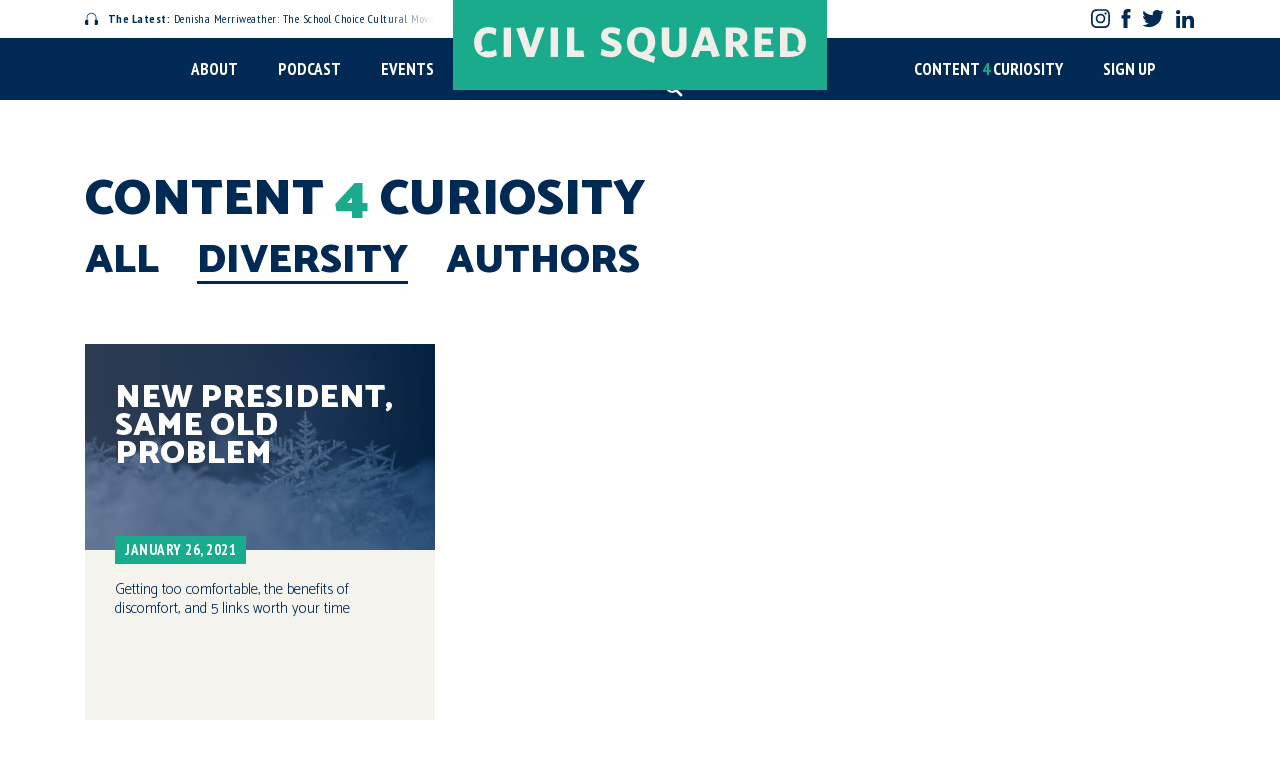

--- FILE ---
content_type: text/html; charset=UTF-8
request_url: https://civilsquared.org/blog/topics/diversity/?page=
body_size: 10656
content:
<!DOCTYPE html>
<html lang="en" class="blog index">

<head>
	<meta charset="utf-8">
	<meta name="viewport" content="width=device-width, initial-scale=1, user-scalable=yes" id="metaViewport">
	<script>
		if (window.matchMedia !== undefined && (window.matchMedia('(min-width: 500px) and (orientation: portrait)').matches || window.matchMedia('(min-width: 800px) and (orientation: landscape)').matches)){
			document.getElementById('metaViewport').setAttribute('content','width=1140');
		}
	</script>

	<link rel="preload" as="script" href="https://files.civilsquared.org/wp-content/themes/civilsquared/js.php?ver=d808ee3c1986610f60481cd87cd9bba3">
		<link rel="preload" as="style"  href="https://files.civilsquared.org/wp-content/themes/civilsquared/css/style.css?v=d808ee3c1986610f60481cd87cd9bba3">
	<link rel="preconnect" href="https://files.civilsquared.org">
	<link rel="preconnect" href="https://www.gstatic.com">
	<link rel="preconnect" href="https://fonts.gstatic.com">

	<title>Content 4 Curiosity</title>

	<meta name="description" content="Newsletter and Blog: Balanced content on timely issues. Every week, we provide readers a simple, non-argumentative way to share information and begin conversations with friends, regardless of where they fall on the ideological spectrum.">
			<link rel="canonical" href="https://civilsquared.org/blog">
	
	<link href="https://fonts.googleapis.com/css2?family=Catamaran:wght@300;400;500;600;700;800;900&family=PT+Sans+Narrow:wght@400;700&display=block" rel="stylesheet">

	<script>
		if(void 0===console)var console={log:function(i){}};var isMobile=!1,isPhone=!1,isiPad=!1,isTouchDevice="ontouchstart"in window||"onmsgesturechange"in window;/Android|iPhone|iPad|iPod|BlackBerry|IEMobile/i.test(navigator.userAgent)&&(isMobile=!0),void 0!==window.matchMedia&&((window.matchMedia("(max-width: 500px) and (orientation: portrait)").matches||window.matchMedia("(max-width: 800px) and (orientation: landscape)").matches)&&(isPhone=!0),window.matchMedia("(min-width: 1280)").matches&&(isTouchDevice=!1)),/iPad/i.test(navigator.userAgent)&&(isiPad=!0);var kscLoadedScripts=[];function kscCheckScripts(i,a){var e=setInterval(function(){for(var n=!1,o=0;o<i.length;o++){if(-1===kscLoadedScripts.indexOf(i[o])){n=!1;break}n=!0}n&&(a(),clearInterval(e))},8)}
		var siteUrl = 'https://civilsquared.org';
		var recaptchaPublicKey = '6LeJ4NEZAAAAANSY-odIkEd4CE2M2PVlwFTbRVZI';
	</script>

			<link rel="pingback" href="https://civilsquared.org/xmlrpc.php">
	
	<link href="https://files.civilsquared.org/wp-content/themes/civilsquared/css/style.css?v=d808ee3c1986610f60481cd87cd9bba3" rel="stylesheet">

	<meta name='robots' content='max-image-preview:large' />
<link rel='dns-prefetch' href='//files.civilsquared.org' />
<script type="text/javascript">
window._wpemojiSettings = {"baseUrl":"https:\/\/s.w.org\/images\/core\/emoji\/14.0.0\/72x72\/","ext":".png","svgUrl":"https:\/\/s.w.org\/images\/core\/emoji\/14.0.0\/svg\/","svgExt":".svg","source":{"concatemoji":"https:\/\/civilsquared.org\/wp-includes\/js\/wp-emoji-release.min.js?ver=6.2.4"}};
/*! This file is auto-generated */
!function(e,a,t){var n,r,o,i=a.createElement("canvas"),p=i.getContext&&i.getContext("2d");function s(e,t){p.clearRect(0,0,i.width,i.height),p.fillText(e,0,0);e=i.toDataURL();return p.clearRect(0,0,i.width,i.height),p.fillText(t,0,0),e===i.toDataURL()}function c(e){var t=a.createElement("script");t.src=e,t.defer=t.type="text/javascript",a.getElementsByTagName("head")[0].appendChild(t)}for(o=Array("flag","emoji"),t.supports={everything:!0,everythingExceptFlag:!0},r=0;r<o.length;r++)t.supports[o[r]]=function(e){if(p&&p.fillText)switch(p.textBaseline="top",p.font="600 32px Arial",e){case"flag":return s("\ud83c\udff3\ufe0f\u200d\u26a7\ufe0f","\ud83c\udff3\ufe0f\u200b\u26a7\ufe0f")?!1:!s("\ud83c\uddfa\ud83c\uddf3","\ud83c\uddfa\u200b\ud83c\uddf3")&&!s("\ud83c\udff4\udb40\udc67\udb40\udc62\udb40\udc65\udb40\udc6e\udb40\udc67\udb40\udc7f","\ud83c\udff4\u200b\udb40\udc67\u200b\udb40\udc62\u200b\udb40\udc65\u200b\udb40\udc6e\u200b\udb40\udc67\u200b\udb40\udc7f");case"emoji":return!s("\ud83e\udef1\ud83c\udffb\u200d\ud83e\udef2\ud83c\udfff","\ud83e\udef1\ud83c\udffb\u200b\ud83e\udef2\ud83c\udfff")}return!1}(o[r]),t.supports.everything=t.supports.everything&&t.supports[o[r]],"flag"!==o[r]&&(t.supports.everythingExceptFlag=t.supports.everythingExceptFlag&&t.supports[o[r]]);t.supports.everythingExceptFlag=t.supports.everythingExceptFlag&&!t.supports.flag,t.DOMReady=!1,t.readyCallback=function(){t.DOMReady=!0},t.supports.everything||(n=function(){t.readyCallback()},a.addEventListener?(a.addEventListener("DOMContentLoaded",n,!1),e.addEventListener("load",n,!1)):(e.attachEvent("onload",n),a.attachEvent("onreadystatechange",function(){"complete"===a.readyState&&t.readyCallback()})),(e=t.source||{}).concatemoji?c(e.concatemoji):e.wpemoji&&e.twemoji&&(c(e.twemoji),c(e.wpemoji)))}(window,document,window._wpemojiSettings);
</script>
<style type="text/css">
img.wp-smiley,
img.emoji {
	display: inline !important;
	border: none !important;
	box-shadow: none !important;
	height: 1em !important;
	width: 1em !important;
	margin: 0 0.07em !important;
	vertical-align: -0.1em !important;
	background: none !important;
	padding: 0 !important;
}
</style>
	<link rel='stylesheet' id='wp-block-library-css' href='https://civilsquared.org/wp-includes/css/dist/block-library/style.min.css?ver=6.2.4' type='text/css' media='all' />
<link rel='stylesheet' id='classic-theme-styles-css' href='https://civilsquared.org/wp-includes/css/classic-themes.min.css?ver=6.2.4' type='text/css' media='all' />
<style id='global-styles-inline-css' type='text/css'>
body{--wp--preset--color--black: #000000;--wp--preset--color--cyan-bluish-gray: #abb8c3;--wp--preset--color--white: #ffffff;--wp--preset--color--pale-pink: #f78da7;--wp--preset--color--vivid-red: #cf2e2e;--wp--preset--color--luminous-vivid-orange: #ff6900;--wp--preset--color--luminous-vivid-amber: #fcb900;--wp--preset--color--light-green-cyan: #7bdcb5;--wp--preset--color--vivid-green-cyan: #00d084;--wp--preset--color--pale-cyan-blue: #8ed1fc;--wp--preset--color--vivid-cyan-blue: #0693e3;--wp--preset--color--vivid-purple: #9b51e0;--wp--preset--gradient--vivid-cyan-blue-to-vivid-purple: linear-gradient(135deg,rgba(6,147,227,1) 0%,rgb(155,81,224) 100%);--wp--preset--gradient--light-green-cyan-to-vivid-green-cyan: linear-gradient(135deg,rgb(122,220,180) 0%,rgb(0,208,130) 100%);--wp--preset--gradient--luminous-vivid-amber-to-luminous-vivid-orange: linear-gradient(135deg,rgba(252,185,0,1) 0%,rgba(255,105,0,1) 100%);--wp--preset--gradient--luminous-vivid-orange-to-vivid-red: linear-gradient(135deg,rgba(255,105,0,1) 0%,rgb(207,46,46) 100%);--wp--preset--gradient--very-light-gray-to-cyan-bluish-gray: linear-gradient(135deg,rgb(238,238,238) 0%,rgb(169,184,195) 100%);--wp--preset--gradient--cool-to-warm-spectrum: linear-gradient(135deg,rgb(74,234,220) 0%,rgb(151,120,209) 20%,rgb(207,42,186) 40%,rgb(238,44,130) 60%,rgb(251,105,98) 80%,rgb(254,248,76) 100%);--wp--preset--gradient--blush-light-purple: linear-gradient(135deg,rgb(255,206,236) 0%,rgb(152,150,240) 100%);--wp--preset--gradient--blush-bordeaux: linear-gradient(135deg,rgb(254,205,165) 0%,rgb(254,45,45) 50%,rgb(107,0,62) 100%);--wp--preset--gradient--luminous-dusk: linear-gradient(135deg,rgb(255,203,112) 0%,rgb(199,81,192) 50%,rgb(65,88,208) 100%);--wp--preset--gradient--pale-ocean: linear-gradient(135deg,rgb(255,245,203) 0%,rgb(182,227,212) 50%,rgb(51,167,181) 100%);--wp--preset--gradient--electric-grass: linear-gradient(135deg,rgb(202,248,128) 0%,rgb(113,206,126) 100%);--wp--preset--gradient--midnight: linear-gradient(135deg,rgb(2,3,129) 0%,rgb(40,116,252) 100%);--wp--preset--duotone--dark-grayscale: url('#wp-duotone-dark-grayscale');--wp--preset--duotone--grayscale: url('#wp-duotone-grayscale');--wp--preset--duotone--purple-yellow: url('#wp-duotone-purple-yellow');--wp--preset--duotone--blue-red: url('#wp-duotone-blue-red');--wp--preset--duotone--midnight: url('#wp-duotone-midnight');--wp--preset--duotone--magenta-yellow: url('#wp-duotone-magenta-yellow');--wp--preset--duotone--purple-green: url('#wp-duotone-purple-green');--wp--preset--duotone--blue-orange: url('#wp-duotone-blue-orange');--wp--preset--font-size--small: 13px;--wp--preset--font-size--medium: 20px;--wp--preset--font-size--large: 36px;--wp--preset--font-size--x-large: 42px;--wp--preset--spacing--20: 0.44rem;--wp--preset--spacing--30: 0.67rem;--wp--preset--spacing--40: 1rem;--wp--preset--spacing--50: 1.5rem;--wp--preset--spacing--60: 2.25rem;--wp--preset--spacing--70: 3.38rem;--wp--preset--spacing--80: 5.06rem;--wp--preset--shadow--natural: 6px 6px 9px rgba(0, 0, 0, 0.2);--wp--preset--shadow--deep: 12px 12px 50px rgba(0, 0, 0, 0.4);--wp--preset--shadow--sharp: 6px 6px 0px rgba(0, 0, 0, 0.2);--wp--preset--shadow--outlined: 6px 6px 0px -3px rgba(255, 255, 255, 1), 6px 6px rgba(0, 0, 0, 1);--wp--preset--shadow--crisp: 6px 6px 0px rgba(0, 0, 0, 1);}:where(.is-layout-flex){gap: 0.5em;}body .is-layout-flow > .alignleft{float: left;margin-inline-start: 0;margin-inline-end: 2em;}body .is-layout-flow > .alignright{float: right;margin-inline-start: 2em;margin-inline-end: 0;}body .is-layout-flow > .aligncenter{margin-left: auto !important;margin-right: auto !important;}body .is-layout-constrained > .alignleft{float: left;margin-inline-start: 0;margin-inline-end: 2em;}body .is-layout-constrained > .alignright{float: right;margin-inline-start: 2em;margin-inline-end: 0;}body .is-layout-constrained > .aligncenter{margin-left: auto !important;margin-right: auto !important;}body .is-layout-constrained > :where(:not(.alignleft):not(.alignright):not(.alignfull)){max-width: var(--wp--style--global--content-size);margin-left: auto !important;margin-right: auto !important;}body .is-layout-constrained > .alignwide{max-width: var(--wp--style--global--wide-size);}body .is-layout-flex{display: flex;}body .is-layout-flex{flex-wrap: wrap;align-items: center;}body .is-layout-flex > *{margin: 0;}:where(.wp-block-columns.is-layout-flex){gap: 2em;}.has-black-color{color: var(--wp--preset--color--black) !important;}.has-cyan-bluish-gray-color{color: var(--wp--preset--color--cyan-bluish-gray) !important;}.has-white-color{color: var(--wp--preset--color--white) !important;}.has-pale-pink-color{color: var(--wp--preset--color--pale-pink) !important;}.has-vivid-red-color{color: var(--wp--preset--color--vivid-red) !important;}.has-luminous-vivid-orange-color{color: var(--wp--preset--color--luminous-vivid-orange) !important;}.has-luminous-vivid-amber-color{color: var(--wp--preset--color--luminous-vivid-amber) !important;}.has-light-green-cyan-color{color: var(--wp--preset--color--light-green-cyan) !important;}.has-vivid-green-cyan-color{color: var(--wp--preset--color--vivid-green-cyan) !important;}.has-pale-cyan-blue-color{color: var(--wp--preset--color--pale-cyan-blue) !important;}.has-vivid-cyan-blue-color{color: var(--wp--preset--color--vivid-cyan-blue) !important;}.has-vivid-purple-color{color: var(--wp--preset--color--vivid-purple) !important;}.has-black-background-color{background-color: var(--wp--preset--color--black) !important;}.has-cyan-bluish-gray-background-color{background-color: var(--wp--preset--color--cyan-bluish-gray) !important;}.has-white-background-color{background-color: var(--wp--preset--color--white) !important;}.has-pale-pink-background-color{background-color: var(--wp--preset--color--pale-pink) !important;}.has-vivid-red-background-color{background-color: var(--wp--preset--color--vivid-red) !important;}.has-luminous-vivid-orange-background-color{background-color: var(--wp--preset--color--luminous-vivid-orange) !important;}.has-luminous-vivid-amber-background-color{background-color: var(--wp--preset--color--luminous-vivid-amber) !important;}.has-light-green-cyan-background-color{background-color: var(--wp--preset--color--light-green-cyan) !important;}.has-vivid-green-cyan-background-color{background-color: var(--wp--preset--color--vivid-green-cyan) !important;}.has-pale-cyan-blue-background-color{background-color: var(--wp--preset--color--pale-cyan-blue) !important;}.has-vivid-cyan-blue-background-color{background-color: var(--wp--preset--color--vivid-cyan-blue) !important;}.has-vivid-purple-background-color{background-color: var(--wp--preset--color--vivid-purple) !important;}.has-black-border-color{border-color: var(--wp--preset--color--black) !important;}.has-cyan-bluish-gray-border-color{border-color: var(--wp--preset--color--cyan-bluish-gray) !important;}.has-white-border-color{border-color: var(--wp--preset--color--white) !important;}.has-pale-pink-border-color{border-color: var(--wp--preset--color--pale-pink) !important;}.has-vivid-red-border-color{border-color: var(--wp--preset--color--vivid-red) !important;}.has-luminous-vivid-orange-border-color{border-color: var(--wp--preset--color--luminous-vivid-orange) !important;}.has-luminous-vivid-amber-border-color{border-color: var(--wp--preset--color--luminous-vivid-amber) !important;}.has-light-green-cyan-border-color{border-color: var(--wp--preset--color--light-green-cyan) !important;}.has-vivid-green-cyan-border-color{border-color: var(--wp--preset--color--vivid-green-cyan) !important;}.has-pale-cyan-blue-border-color{border-color: var(--wp--preset--color--pale-cyan-blue) !important;}.has-vivid-cyan-blue-border-color{border-color: var(--wp--preset--color--vivid-cyan-blue) !important;}.has-vivid-purple-border-color{border-color: var(--wp--preset--color--vivid-purple) !important;}.has-vivid-cyan-blue-to-vivid-purple-gradient-background{background: var(--wp--preset--gradient--vivid-cyan-blue-to-vivid-purple) !important;}.has-light-green-cyan-to-vivid-green-cyan-gradient-background{background: var(--wp--preset--gradient--light-green-cyan-to-vivid-green-cyan) !important;}.has-luminous-vivid-amber-to-luminous-vivid-orange-gradient-background{background: var(--wp--preset--gradient--luminous-vivid-amber-to-luminous-vivid-orange) !important;}.has-luminous-vivid-orange-to-vivid-red-gradient-background{background: var(--wp--preset--gradient--luminous-vivid-orange-to-vivid-red) !important;}.has-very-light-gray-to-cyan-bluish-gray-gradient-background{background: var(--wp--preset--gradient--very-light-gray-to-cyan-bluish-gray) !important;}.has-cool-to-warm-spectrum-gradient-background{background: var(--wp--preset--gradient--cool-to-warm-spectrum) !important;}.has-blush-light-purple-gradient-background{background: var(--wp--preset--gradient--blush-light-purple) !important;}.has-blush-bordeaux-gradient-background{background: var(--wp--preset--gradient--blush-bordeaux) !important;}.has-luminous-dusk-gradient-background{background: var(--wp--preset--gradient--luminous-dusk) !important;}.has-pale-ocean-gradient-background{background: var(--wp--preset--gradient--pale-ocean) !important;}.has-electric-grass-gradient-background{background: var(--wp--preset--gradient--electric-grass) !important;}.has-midnight-gradient-background{background: var(--wp--preset--gradient--midnight) !important;}.has-small-font-size{font-size: var(--wp--preset--font-size--small) !important;}.has-medium-font-size{font-size: var(--wp--preset--font-size--medium) !important;}.has-large-font-size{font-size: var(--wp--preset--font-size--large) !important;}.has-x-large-font-size{font-size: var(--wp--preset--font-size--x-large) !important;}
.wp-block-navigation a:where(:not(.wp-element-button)){color: inherit;}
:where(.wp-block-columns.is-layout-flex){gap: 2em;}
.wp-block-pullquote{font-size: 1.5em;line-height: 1.6;}
</style>
<script type='text/javascript' src='https://files.civilsquared.org/wp-content/themes/civilsquared/js.php?ver=d808ee3c1986610f60481cd87cd9bba3' id='jquery-js'></script>
<link rel="https://api.w.org/" href="https://civilsquared.org/wp-json/" /><link rel="EditURI" type="application/rsd+xml" title="RSD" href="https://civilsquared.org/xmlrpc.php?rsd" />
<link rel="wlwmanifest" type="application/wlwmanifest+xml" href="https://civilsquared.org/wp-includes/wlwmanifest.xml" />
<script type="text/javascript"><!--
function powerpress_pinw(pinw_url){window.open(pinw_url, 'PowerPressPlayer','toolbar=0,status=0,resizable=1,width=460,height=320');	return false;}
//-->
</script>

	<meta property="og:title" content="Content 4 Curiosity">
<meta property="og:site_name" content="Civil Squared">
<meta property="og:url" content="https://civilsquared.org/blog">
<meta property="og:description" content="Newsletter and Blog: Balanced content on timely issues. Every week, we provide readers a simple, non-argumentative way to share information and begin conversations with friends, regardless of where they fall on the ideological spectrum.">
<meta property="og:image" content="https://files.civilsquared.org/uploads/2020/12/C-s-logo-small.png">
<meta property="og:type" content="website">
<meta name="twitter:card" content="summary_large_image">
<meta name="twitter:title" content="Content 4 Curiosity">
<meta name="twitter:description" content="Newsletter and Blog: Balanced content on timely issues. Every week, we provide readers a simple, non-argumentative way to share information and begin conversations with friends, regardless of where they fall on the ideological spectrum.">
<meta name="twitter:image" content="https://files.civilsquared.org/uploads/2020/12/C-s-logo-small.png">
<meta name="twitter:url" content="https://civilsquared.org/blog">

	<link rel="apple-touch-icon" sizes="180x180" href="https://files.civilsquared.org/wp-content/themes/civilsquared/images/favicon/apple-touch-icon.png?v=d808ee3c1986610f60481cd87cd9bba3">
<link rel="icon" type="image/png" sizes="32x32" href="https://files.civilsquared.org/wp-content/themes/civilsquared/images/favicon/favicon-32x32.png?v=d808ee3c1986610f60481cd87cd9bba3">
<link rel="icon" type="image/png" sizes="16x16" href="https://files.civilsquared.org/wp-content/themes/civilsquared/images/favicon/favicon-16x16.png?v=d808ee3c1986610f60481cd87cd9bba3">
<link rel="manifest" href="https://files.civilsquared.org/wp-content/themes/civilsquared/images/favicon/site.webmanifest?v=d808ee3c1986610f60481cd87cd9bba3">
<link rel="mask-icon" href="https://files.civilsquared.org/wp-content/themes/civilsquared/images/favicon/safari-pinned-tab.svg?v=d808ee3c1986610f60481cd87cd9bba3" color="#002953">
<link rel="shortcut icon" href="https://files.civilsquared.org/wp-content/themes/civilsquared/images/favicon/favicon.ico?v=d808ee3c1986610f60481cd87cd9bba3">
<meta name="msapplication-TileColor" content="#002953">
<meta name="msapplication-config" content="https://files.civilsquared.org/wp-content/themes/civilsquared/images/favicon/browserconfig.xml?v=d808ee3c1986610f60481cd87cd9bba3">
<meta name="theme-color" content="#002953">
	<script src="https://www.google.com/recaptcha/api.js?render=6LeJ4NEZAAAAANSY-odIkEd4CE2M2PVlwFTbRVZI" async></script>

	<style>
		html main .powerpress_player{height:72px;margin:30px 0}html main .powerpress_player audio{display:none !important}html main .mejs-container{background:transparent;height:72px !important}html main .mejs-container .mejs-controls{background:transparent;height:72px;padding:0}html main .mejs-container .mejs-controls .mejs-button.mejs-playpause-button{background:#002953;width:72px;height:72px;border-radius:50%}html main .mejs-container .mejs-controls .mejs-button.mejs-playpause-button:hover{transition:all .3s ease;background:#1aab8c}html main .mejs-container .mejs-controls .mejs-button.mejs-playpause-button button{margin:0;width:72px;height:72px;border-radius:50%;background-image:url("https://files.civilsquared.org/wp-content/themes/civilsquared/images/player/play.svg?v=d808ee3c1986610f60481cd87cd9bba3");background-position:30px center;background-repeat:no-repeat}html main .mejs-container .mejs-controls .mejs-button.mejs-playpause-button.mejs-pause button{background-image:url("https://files.civilsquared.org/wp-content/themes/civilsquared/images/player/pause.svg?v=d808ee3c1986610f60481cd87cd9bba3");background-position:center center}html main .mejs-container .mejs-controls .mejs-time-rail{margin-top:15px;margin-left:0;margin-right:0}html main .mejs-container .mejs-controls .mejs-time-rail .mejs-time-loaded,html main .mejs-container .mejs-controls .mejs-time-rail .mejs-time-total{background:#E5E7EA}html main .mejs-container .mejs-controls .mejs-time-rail .mejs-time-current{background:#1aab8c}html main .mejs-container .mejs-controls .mejs-time-rail .mejs-time-hovered{background:#afc7bb}html main .mejs-container .mejs-controls .mejs-time-rail .mejs-time-handle .mejs-time-handle-content{border-color:#002953;background:#002953}html main .mejs-container .mejs-controls .mejs-time{color:#002953;font-size:13px;padding-left:10px;padding-right:10px;padding-top:29px;height:12px;line-height:12px}html main .mejs-container .mejs-controls .mejs-volume-button,html main .mejs-container .mejs-controls .mejs-horizontal-volume-slider{display:none !important}html main .articles.podcasts .powerpress_player{height:42px}html main .articles.podcasts .mejs-container{height:42px !important}html main .articles.podcasts .mejs-container .mejs-currenttime{display:none}html main .articles.podcasts .mejs-container .mejs-time-loaded,html main .articles.podcasts .mejs-container .mejs-time-total{background:white !important}html main .articles.podcasts .mejs-container .mejs-controls{height:42px}html main .articles.podcasts .mejs-container .mejs-controls .mejs-button.mejs-playpause-button{background:white;width:42px;height:42px}html main .articles.podcasts .mejs-container .mejs-controls .mejs-button.mejs-playpause-button button{background-image:url("https://files.civilsquared.org/wp-content/themes/civilsquared/images/player/play-blue.svg?v=d808ee3c1986610f60481cd87cd9bba3");background-position:18px center;background-repeat:no-repeat;width:42px;height:42px}html main .articles.podcasts .mejs-container .mejs-controls .mejs-button.mejs-playpause-button.mejs-pause button{background-image:url("https://files.civilsquared.org/wp-content/themes/civilsquared/images/player/pause-blue.svg?v=d808ee3c1986610f60481cd87cd9bba3");background-position:center center}html main .articles.podcasts .mejs-container .mejs-controls .mejs-time-rail{margin-top:1px}html main .articles.podcasts .mejs-container .mejs-controls .mejs-time{padding-top:16px}
	</style>

	<meta name="google-site-verification" content="M39x3KDdUQ_ggX2Iu413cmCExbPZLuGcU-4zZFBcSls" />

	<!-- Google Tag Manager -->
	<script>(function(w,d,s,l,i){w[l]=w[l]||[];w[l].push({'gtm.start':
				new Date().getTime(),event:'gtm.js'});var f=d.getElementsByTagName(s)[0],
			j=d.createElement(s),dl=l!='dataLayer'?'&l='+l:'';j.async=true;j.src=
			'https://www.googletagmanager.com/gtm.js?id='+i+dl;f.parentNode.insertBefore(j,f);
		})(window,document,'script','dataLayer','GTM-MGFBV46');</script>
	<!-- End Google Tag Manager -->
</head>
<body>
<noscript><iframe src="https://www.googletagmanager.com/ns.html?id=GTM-MGFBV46" height="0" width="0" style="display:none;visibility:hidden"></iframe></noscript>


<div class="navWrapper">
	<nav class="main">
		<div class="coming">
			<div class="wrapper">
				<div class="show">
					<a href="https://civilsquared.org/listen/the-school-choice-cultural-movement">
						<svg xmlns="http://www.w3.org/2000/svg" width="13" height="12" viewBox="0 0 13 12">
  <defs>
    <style>
      .e4bc519f-a381-43f9-bb77-d0c9c415210c {
        fill: #002953;
      }
    </style>
  </defs>
  <path class="e4bc519f-a381-43f9-bb77-d0c9c415210c" d="M11.58,6.85h-.19v-2a4.88,4.88,0,1,0-9.75,0v2H1.45A1.44,1.44,0,0,0,0,8.27v2.29A1.45,1.45,0,0,0,1.45,12H3a.36.36,0,0,0,.36-.35V7.18A.35.35,0,0,0,3,6.85H2.35v-2a4.17,4.17,0,1,1,8.33,0v2H10a.35.35,0,0,0-.37.33v4.47A.36.36,0,0,0,10,12h1.56A1.42,1.42,0,0,0,13,10.56V8.27A1.41,1.41,0,0,0,11.58,6.85Z"/>
</svg>
						<strong>The Latest:</strong> Denisha Merriweather: The School Choice Cultural Movement						<div class="overlay"></div>
					</a>
				</div>
				<div class="social">
					<a href="https://www.instagram.com/civilsquared/" target="_blank" rel="noopener" class="instagram">
	<svg xmlns="http://www.w3.org/2000/svg" width="21.46" height="21.46" viewBox="0 0 21.46 21.46">
  <g>
    <path d="M53.36,44.43c2.87,0,3.21,0,4.34.06a5.94,5.94,0,0,1,2,.37,3.28,3.28,0,0,1,1.23.8,3.38,3.38,0,0,1,.81,1.23,6.23,6.23,0,0,1,.37,2c0,1.13.06,1.47.06,4.33s0,3.21-.06,4.34a6.22,6.22,0,0,1-.37,2,3.65,3.65,0,0,1-2,2,6,6,0,0,1-2,.36c-1.13.06-1.47.07-4.34.07S50.16,62,49,62a6,6,0,0,1-2-.36,3.38,3.38,0,0,1-1.23-.81,3.28,3.28,0,0,1-.8-1.23,5.94,5.94,0,0,1-.37-2c-.05-1.13-.06-1.47-.06-4.34s0-3.2.06-4.33a6,6,0,0,1,.37-2,3.54,3.54,0,0,1,2-2,6,6,0,0,1,2-.37c1.13-.05,1.47-.06,4.33-.06m0-1.94c-2.91,0-3.28,0-4.42.07a7.79,7.79,0,0,0-2.61.5,5.41,5.41,0,0,0-3.13,3.13,7.79,7.79,0,0,0-.5,2.61c-.05,1.14-.07,1.51-.07,4.42s0,3.28.07,4.43a7.67,7.67,0,0,0,.5,2.6,5.46,5.46,0,0,0,3.13,3.14,8.32,8.32,0,0,0,2.61.5c1.14,0,1.51.06,4.42.06s3.28,0,4.43-.06a8.19,8.19,0,0,0,2.6-.5,5.29,5.29,0,0,0,1.9-1.24,5.37,5.37,0,0,0,1.24-1.9,8.19,8.19,0,0,0,.5-2.6c0-1.15.06-1.51.06-4.43s0-3.28-.06-4.42a8.32,8.32,0,0,0-.5-2.61,5.37,5.37,0,0,0-1.24-1.9,5.26,5.26,0,0,0-1.9-1.23,7.67,7.67,0,0,0-2.6-.5c-1.15-.05-1.51-.07-4.43-.07Z" transform="translate(-42.63 -42.49)"/>
    <path d="M53.36,47.71a5.51,5.51,0,1,0,5.51,5.51A5.51,5.51,0,0,0,53.36,47.71Zm0,9.09a3.58,3.58,0,1,1,3.58-3.58A3.57,3.57,0,0,1,53.36,56.8Z" transform="translate(-42.63 -42.49)"/>
    <circle cx="16.46" cy="5" r="1.29"/>
  </g>
</svg>
Instagram
</a>
<a href="https://www.facebook.com/civilsquared" target="_blank" rel="noopener" class="facebook">
	<svg xmlns="http://www.w3.org/2000/svg" width="9.97" height="21.46" viewBox="0 0 9.97 21.46">
  <path d="M58,53.23H55V64H50.49V53.23H48.38V49.44h2.11V47a4.19,4.19,0,0,1,4.5-4.5l3.3,0v3.67H55.9a.91.91,0,0,0-.95,1v2.23h3.4Z" transform="translate(-48.38 -42.49)"/>
</svg>
Facebook
</a>
<a href="https://twitter.com/CivilSquared" target="_blank" rel="noopener" class="twitter">
	<svg xmlns="http://www.w3.org/2000/svg" width="23.76" height="19.31" viewBox="0 0 23.76 19.31">
  <path d="M62.81,48.38c0,.21,0,.42,0,.63A13.86,13.86,0,0,1,41.48,60.69a11.11,11.11,0,0,0,1.16.07,9.78,9.78,0,0,0,6.06-2.09,4.89,4.89,0,0,1-4.56-3.38,5.62,5.62,0,0,0,.92.08,5,5,0,0,0,1.29-.17,4.88,4.88,0,0,1-3.92-4.78v-.06a5,5,0,0,0,2.21.61,4.91,4.91,0,0,1-2.17-4.06,4.85,4.85,0,0,1,.66-2.45,13.84,13.84,0,0,0,10,5.09,5,5,0,0,1-.12-1.11,4.87,4.87,0,0,1,8.43-3.33,9.88,9.88,0,0,0,3.1-1.19,4.9,4.9,0,0,1-2.15,2.7,9.68,9.68,0,0,0,2.8-.77A9.91,9.91,0,0,1,62.81,48.38Z" transform="translate(-41.48 -43.57)"/>
</svg>
Twitter
</a>
<a href="https://www.linkedin.com/company/civilsquared/" target="_blank" rel="noopener" class="linkedin">
	<svg xmlns="http://www.w3.org/2000/svg" width="20" height="19.95" viewBox="0 0 20 19.95">
  <g>
    <path class="b802f0e9-0185-45f7-bdb1-4fab196d3182" d="M.33,6.63H4.48V20H.33ZM2.4,0A2.4,2.4,0,1,1,0,2.4,2.4,2.4,0,0,1,2.4,0"/>
    <path class="b802f0e9-0185-45f7-bdb1-4fab196d3182" d="M7.08,6.63h4V8.45h.06A4.34,4.34,0,0,1,15,6.29c4.19,0,5,2.76,5,6.35V20H15.86V13.47c0-1.54,0-3.53-2.16-3.53s-2.48,1.68-2.48,3.42V20H7.08Z"/>
  </g>
</svg>
LinkedIn
</a>				</div>
			</div>
		</div>

		<a href="https://civilsquared.org" class="logo" aria-label="Civil Squared home page"><svg xmlns="http://www.w3.org/2000/svg" width="331.3" height="36.17" viewBox="0 0 331.3 36.17">
  <defs>
    <style>
      .b4f14918-20aa-4535-9af6-57dfe292f880 {
        fill: #f0eee8;
      }
    </style>
  </defs>
  <path class="b4f14918-20aa-4535-9af6-57dfe292f880" d="M15.11,24.53a7.73,7.73,0,0,1-3.74-.92C8.43,26.6,5.69,25,5.69,25c3-.47,2.88-3.71,2.82-4.39a11.23,11.23,0,0,1-1.17-5.3c0-5.8,2.92-9.19,7.39-9.19a10.88,10.88,0,0,1,6.61,2.41l1-6.62A16.56,16.56,0,0,0,14.17,0C5.75,0,0,6.19,0,15.38S5.41,30.67,14.38,30.67a17.06,17.06,0,0,0,8.42-2.19l-.95-6a13.6,13.6,0,0,1-6.74,2.06"/>
  <rect class="b4f14918-20aa-4535-9af6-57dfe292f880" x="29.57" y="0.56" width="7.31" height="29.5"/>
  <polygon class="b4f14918-20aa-4535-9af6-57dfe292f880" points="56.55 20.95 49.96 0.26 42.01 1.45 52.36 30.19 59.84 30.19 70.49 0.56 62.96 0.56 56.55 20.95"/>
  <rect class="b4f14918-20aa-4535-9af6-57dfe292f880" x="76.47" y="0.56" width="7.31" height="29.5"/>
  <polygon class="b4f14918-20aa-4535-9af6-57dfe292f880" points="100.07 23.73 100.07 0.56 92.76 0.56 92.76 30.06 110.12 30.06 109.14 23.73 100.07 23.73"/>
  <path class="b4f14918-20aa-4535-9af6-57dfe292f880" d="M138.26,11.89c-3.68-1.41-4.49-2.14-4.49-3.64s1.06-2.31,3.29-2.31a16.21,16.21,0,0,1,7.7,2.4l1.11-6.16a18.78,18.78,0,0,0-8.9-2c-5.64,0-10.09,3-10.09,8.73,0,4.87,2.57,6.8,8.47,9.06,4.15,1.58,5,2.35,5,4s-1.45,2.65-3.55,2.65a20.93,20.93,0,0,1-9.36-2.73l-1.07,6.24a24.18,24.18,0,0,0,10.3,2.22c5.86,0,10.56-2.82,10.56-9.23,0-4.71-2.56-6.93-9-9.28"/>
  <path class="b4f14918-20aa-4535-9af6-57dfe292f880" d="M180.84,14.84c0-9-5.6-14.84-14.07-14.84s-14.11,6.2-14.11,15.35c0,7.78,3.47,12.44,10.27,14.88l16.54,5.94,1.37-6.24L174,27.75c4.23-2.27,6.88-6.76,6.88-12.91M166.73,25.06c-4.23,0-6.75-4-6.75-9.71s2.47-9.62,6.75-9.62,6.76,3.93,6.76,9.62-2.44,9.71-6.76,9.71"/>
  <path class="b4f14918-20aa-4535-9af6-57dfe292f880" d="M204.74,18.43c0,3.76-1.67,5.94-5,5.94s-5-2.22-5-6V.56h-7.36V18.39c0,8.25,5.05,12.14,12.27,12.14s12.45-4,12.45-12.19V.56h-7.36Z"/>
  <path class="b4f14918-20aa-4535-9af6-57dfe292f880" d="M227.1.43,216.5,30.06h7.14L225.69,24h10.14l2.22,6.41,7.35-1.2L235.14.43Zm.3,17.79L230.74,8l3.33,10.27Z"/>
  <path class="b4f14918-20aa-4535-9af6-57dfe292f880" d="M272.85,9.88c0-6.07-4.19-9.32-11.33-9.32h-10.3v29.5h7.27V19.93h2L267,30.36l7.49-1.24-7.06-10.86a8.54,8.54,0,0,0,5.47-8.38m-12.14,4.79h-2.27V6.07h2.36c3.16,0,4.87,1.5,4.87,4.24s-1.84,4.36-5,4.36"/>
  <polygon class="b4f14918-20aa-4535-9af6-57dfe292f880" points="287.26 17.83 296.75 17.83 295.81 11.8 287.26 11.8 287.26 6.41 298.46 6.41 298.46 0.56 280.08 0.56 280.08 30.06 298.85 30.06 298.85 24.2 287.26 24.2 287.26 17.83"/>
  <path class="b4f14918-20aa-4535-9af6-57dfe292f880" d="M315.65.56H305.52v29.5h10.35c10,0,15.43-6,15.43-14.8S325.92.56,315.65.56m4.4,22.84a9.82,9.82,0,0,1-4.57,1h-2.65V6.24h2.65c4.65,0,8,2.47,8.41,7.79H324c0,.32,0,.66,0,1a15.45,15.45,0,0,1-.08,1.55,10.06,10.06,0,0,1-1.11,4.11c0,1.08.22,3.62,2.84,4,0,0-2.68,1.53-5.58-1.32"/>
</svg>
</a>


		<div class="ulWrapper">
			<a href="https://civilsquared.org" class="logo mobileLogo hiddenBig" aria-label="Civil Squared home page"><svg xmlns="http://www.w3.org/2000/svg" width="331.3" height="36.17" viewBox="0 0 331.3 36.17">
  <defs>
    <style>
      .b4f14918-20aa-4535-9af6-57dfe292f880 {
        fill: #f0eee8;
      }
    </style>
  </defs>
  <path class="b4f14918-20aa-4535-9af6-57dfe292f880" d="M15.11,24.53a7.73,7.73,0,0,1-3.74-.92C8.43,26.6,5.69,25,5.69,25c3-.47,2.88-3.71,2.82-4.39a11.23,11.23,0,0,1-1.17-5.3c0-5.8,2.92-9.19,7.39-9.19a10.88,10.88,0,0,1,6.61,2.41l1-6.62A16.56,16.56,0,0,0,14.17,0C5.75,0,0,6.19,0,15.38S5.41,30.67,14.38,30.67a17.06,17.06,0,0,0,8.42-2.19l-.95-6a13.6,13.6,0,0,1-6.74,2.06"/>
  <rect class="b4f14918-20aa-4535-9af6-57dfe292f880" x="29.57" y="0.56" width="7.31" height="29.5"/>
  <polygon class="b4f14918-20aa-4535-9af6-57dfe292f880" points="56.55 20.95 49.96 0.26 42.01 1.45 52.36 30.19 59.84 30.19 70.49 0.56 62.96 0.56 56.55 20.95"/>
  <rect class="b4f14918-20aa-4535-9af6-57dfe292f880" x="76.47" y="0.56" width="7.31" height="29.5"/>
  <polygon class="b4f14918-20aa-4535-9af6-57dfe292f880" points="100.07 23.73 100.07 0.56 92.76 0.56 92.76 30.06 110.12 30.06 109.14 23.73 100.07 23.73"/>
  <path class="b4f14918-20aa-4535-9af6-57dfe292f880" d="M138.26,11.89c-3.68-1.41-4.49-2.14-4.49-3.64s1.06-2.31,3.29-2.31a16.21,16.21,0,0,1,7.7,2.4l1.11-6.16a18.78,18.78,0,0,0-8.9-2c-5.64,0-10.09,3-10.09,8.73,0,4.87,2.57,6.8,8.47,9.06,4.15,1.58,5,2.35,5,4s-1.45,2.65-3.55,2.65a20.93,20.93,0,0,1-9.36-2.73l-1.07,6.24a24.18,24.18,0,0,0,10.3,2.22c5.86,0,10.56-2.82,10.56-9.23,0-4.71-2.56-6.93-9-9.28"/>
  <path class="b4f14918-20aa-4535-9af6-57dfe292f880" d="M180.84,14.84c0-9-5.6-14.84-14.07-14.84s-14.11,6.2-14.11,15.35c0,7.78,3.47,12.44,10.27,14.88l16.54,5.94,1.37-6.24L174,27.75c4.23-2.27,6.88-6.76,6.88-12.91M166.73,25.06c-4.23,0-6.75-4-6.75-9.71s2.47-9.62,6.75-9.62,6.76,3.93,6.76,9.62-2.44,9.71-6.76,9.71"/>
  <path class="b4f14918-20aa-4535-9af6-57dfe292f880" d="M204.74,18.43c0,3.76-1.67,5.94-5,5.94s-5-2.22-5-6V.56h-7.36V18.39c0,8.25,5.05,12.14,12.27,12.14s12.45-4,12.45-12.19V.56h-7.36Z"/>
  <path class="b4f14918-20aa-4535-9af6-57dfe292f880" d="M227.1.43,216.5,30.06h7.14L225.69,24h10.14l2.22,6.41,7.35-1.2L235.14.43Zm.3,17.79L230.74,8l3.33,10.27Z"/>
  <path class="b4f14918-20aa-4535-9af6-57dfe292f880" d="M272.85,9.88c0-6.07-4.19-9.32-11.33-9.32h-10.3v29.5h7.27V19.93h2L267,30.36l7.49-1.24-7.06-10.86a8.54,8.54,0,0,0,5.47-8.38m-12.14,4.79h-2.27V6.07h2.36c3.16,0,4.87,1.5,4.87,4.24s-1.84,4.36-5,4.36"/>
  <polygon class="b4f14918-20aa-4535-9af6-57dfe292f880" points="287.26 17.83 296.75 17.83 295.81 11.8 287.26 11.8 287.26 6.41 298.46 6.41 298.46 0.56 280.08 0.56 280.08 30.06 298.85 30.06 298.85 24.2 287.26 24.2 287.26 17.83"/>
  <path class="b4f14918-20aa-4535-9af6-57dfe292f880" d="M315.65.56H305.52v29.5h10.35c10,0,15.43-6,15.43-14.8S325.92.56,315.65.56m4.4,22.84a9.82,9.82,0,0,1-4.57,1h-2.65V6.24h2.65c4.65,0,8,2.47,8.41,7.79H324c0,.32,0,.66,0,1a15.45,15.45,0,0,1-.08,1.55,10.06,10.06,0,0,1-1.11,4.11c0,1.08.22,3.62,2.84,4,0,0-2.68,1.53-5.58-1.32"/>
</svg>
</a>
			<ul class="menu">
															<li class="">
							<a href="https://civilsquared.org/about/">
								About							</a>
						</li>
																				<li class="">
							<a href="https://civilsquared.org/listen/">
								Podcast							</a>
						</li>
																				<li class="">
							<a href="https://civilsquared.org/events/">
								Events							</a>
						</li>
																				<li class="spacer"></li>
																				<li class="">
							<a href="https://civilsquared.org/blog/">
								Content <span>4</span> Curiosity							</a>
						</li>
																				<li class="">
							<a href="https://civilsquared.org/sign-up/">
								Sign Up							</a>
						</li>
													<li class="search">
					<button aria-label="Search">
						<svg xmlns="http://www.w3.org/2000/svg" width="14" height="14" viewBox="0 0 14 14">
  <path class="be7c3d30-b988-4f7f-a735-86dc122545cd" d="M13.66,12,10.31,8.66l-.12-.1a5.53,5.53,0,1,0-1.63,1.63l.1.12L12,13.66a1.17,1.17,0,0,0,1.65,0A1.18,1.18,0,0,0,13.66,12ZM5.54,9.33A3.79,3.79,0,1,1,9.33,5.54,3.79,3.79,0,0,1,5.54,9.33Z"/>
</svg>
					</button>
				</li>
			</ul>
		</div>

		<button class="menuButton hiddenBig" aria-label="Open Menu">
			<svg xmlns="http://www.w3.org/2000/svg" width="21" height="12" viewBox="0 0 21 12">
  <defs>
    <style>
      .\37 489e9a8-d55c-4a13-8a75-7c19a9a50f73 {
        fill: #fff;
      }
    </style>
  </defs>
  <rect class="7489e9a8-d55c-4a13-8a75-7c19a9a50f73" width="21" height="2"/>
  <rect class="7489e9a8-d55c-4a13-8a75-7c19a9a50f73" y="5" width="21" height="2"/>
  <rect class="7489e9a8-d55c-4a13-8a75-7c19a9a50f73" y="10" width="21" height="2"/>
</svg>
		</button>
	</nav>
</div>

<main>
	<header class="options">
	<h1>
		Content <span>4</span> Curiosity
	</h1>
	<nav class="filters">
		<ul>
			<li class="">
				<a href="https://civilsquared.org/blog/">All</a>
			</li>
			<li class="active">
				<a href="https://civilsquared.org/blog/topics/">Diversity</a>
			</li>
			<li class="">
				<a href="https://civilsquared.org/blog/authors/">Authors</a>
			</li>
		</ul>
	</nav>
</header>

	<div class="articles blog">
			<article>
		<a href="https://civilsquared.org/new-president-same-old-problem/">
			<style>.responsiveImage-9bf8c5634812b54d82fe8da3f49522e2{background-image: url("https://files.civilsquared.org/uploads/2021/01/CS-45-Picture-525x309.jpeg")}</style>			<div class="image responsiveImage-9bf8c5634812b54d82fe8da3f49522e2-lazy kscLazyLoad">
				<div class="overlay"></div>
				<h2>
					New president, same old problem				</h2>
			</div>
			<div class="details">
				<div class="date">
					January 26, 2021				</div>
				<p>
					Getting too comfortable, the benefits of discomfort, and 5 links worth your time				</p>
				<div class="more">Read More <svg xmlns="http://www.w3.org/2000/svg" width="21.59" height="11.43" viewBox="0 0 21.59 11.43">
    <path d="M21.09,6.21H.5a.5.5,0,0,1-.5-.5.5.5,0,0,1,.5-.5H21.09a.5.5,0,0,1,.5.5A.5.5,0,0,1,21.09,6.21Z"/>
    <path d="M15.88,11.43a.47.47,0,0,1-.35-.15.5.5,0,0,1,0-.71l4.86-4.86L15.53.85a.48.48,0,0,1,0-.7.48.48,0,0,1,.7,0l5.22,5.21a.5.5,0,0,1,.14.35.52.52,0,0,1-.14.36l-5.22,5.21A.47.47,0,0,1,15.88,11.43Z"/>
</svg></div>
			</div>
		</a>
		<div class="shadow" style="background-image: url('https://files.civilsquared.org/wp-content/themes/civilsquared/images/article-shadow.png?v=d808ee3c1986610f60481cd87cd9bba3')"></div>
	</article>
	</div>

	<div class="loadMore ajax center" data-target=".articles.blog">
		<a href="?page=" class="linkButton inactive">Load More</a>
	</div>


</main>

<script>
	var GOOGLE_API_KEY = 'AIzaSyA1lhZ8Axzg1uzgN6jpZHftihV1EDRO95A';
</script>
<div id="search">
	<form>
		<input type="search" placeholder="Search" aria-label="Search text">
		<button type="submit" aria-label="Submit Search"><svg xmlns="http://www.w3.org/2000/svg" width="14" height="14" viewBox="0 0 14 14">
  <path class="be7c3d30-b988-4f7f-a735-86dc122545cd" d="M13.66,12,10.31,8.66l-.12-.1a5.53,5.53,0,1,0-1.63,1.63l.1.12L12,13.66a1.17,1.17,0,0,0,1.65,0A1.18,1.18,0,0,0,13.66,12ZM5.54,9.33A3.79,3.79,0,1,1,9.33,5.54,3.79,3.79,0,0,1,5.54,9.33Z"/>
</svg>
</button>
	</form>
	<div class="results">
		<div class="count">
			<span class="number"></span> results for <span class="text"></span>
			<div class="sort">Sort by: <button class="relevance active">Relevance</button> | <button class="date">Date</button></div>
		</div>

		<div class="items">

		</div>

		<div class="center">
			<button class="loadMore linkButton">Load More</button>
		</div>
	</div>

	<button aria-label="Close search" class="exit">
		<svg xmlns="http://www.w3.org/2000/svg" width="26" height="26" viewBox="0 0 26 26">
  <defs>
    <style>
      .\33 2170b60-29b1-4b87-a81d-2d0873718a44 {
        fill: #fff;
      }
    </style>
  </defs>
  <g>
    <rect class="32170b60-29b1-4b87-a81d-2d0873718a44" x="12.02" y="-4.4" width="1.97" height="34.8" transform="translate(-5.38 13) rotate(-45)"/>
    <rect class="32170b60-29b1-4b87-a81d-2d0873718a44" x="-4.4" y="12.02" width="34.8" height="1.97" transform="translate(-5.38 13) rotate(-45)"/>
  </g>
</svg>
	</button>

	<div class="proto">
		<article>
			<a href="">
				<div class="title"></div>
				<div class="text"></div>
			</a>
		</article>
	</div>
</div>
<footer class="main">
	<div class="wrapper">
		<div class="copyright">
			<div class="logo">
				<svg xmlns="http://www.w3.org/2000/svg" width="76" height="72" viewBox="0 0 76 72">
  <defs>
    <style>
      .f86ff56b-c5c6-432b-b0fb-341d82c0bfcf {
        fill: #f0eee8;
      }

      .febf173f-6984-41a9-a364-f04931526abc {
        fill: #02a686;
      }
    </style>
  </defs>
  <g>
    <path class="f86ff56b-c5c6-432b-b0fb-341d82c0bfcf" d="M35.59,57.58a18.06,18.06,0,0,1-8.8-2.15c-6.93,7-13.39,3.34-13.39,3.34,7-1.11,6.78-8.72,6.64-10.32A26.47,26.47,0,0,1,17.29,36c0-13.61,6.88-21.58,17.39-21.58a25.65,25.65,0,0,1,15.57,5.65L52.68,4.54C47.63,1.71,41.25,0,33.37,0,13.55,0,0,14.52,0,36.1,0,57.88,12.74,72,33.87,72a40.18,40.18,0,0,0,19.82-5.14L51.47,52.74C46.21,55.66,41.25,57.58,35.59,57.58Z"/>
    <path class="febf173f-6984-41a9-a364-f04931526abc" d="M74,10.87c-2.66-1.73-5.18-2.82-7.32-2.82s-3.26,1.3-3.26,2.74.74,2,3.26,3.43c6.23,3.3,7.71,5.55,7.71,9.33,0,6.16-4.61,9.81-10.66,9.81a22.58,22.58,0,0,1-11-2.95l2-5.86c2.87,1.91,6,3.21,8.79,3.21,2.26,0,3.74-1.35,3.74-3.17,0-1.47-.65-2.17-2.91-3.43-6.14-3.25-8.06-5.25-8.06-9.2,0-5.64,4.27-9.51,10.19-9.51A18.07,18.07,0,0,1,76,5Z"/>
  </g>
</svg>
			</div>

			<div class="social">
				<a href="https://www.instagram.com/civilsquared/" target="_blank" rel="noopener" class="instagram">
	<svg xmlns="http://www.w3.org/2000/svg" width="21.46" height="21.46" viewBox="0 0 21.46 21.46">
  <g>
    <path d="M53.36,44.43c2.87,0,3.21,0,4.34.06a5.94,5.94,0,0,1,2,.37,3.28,3.28,0,0,1,1.23.8,3.38,3.38,0,0,1,.81,1.23,6.23,6.23,0,0,1,.37,2c0,1.13.06,1.47.06,4.33s0,3.21-.06,4.34a6.22,6.22,0,0,1-.37,2,3.65,3.65,0,0,1-2,2,6,6,0,0,1-2,.36c-1.13.06-1.47.07-4.34.07S50.16,62,49,62a6,6,0,0,1-2-.36,3.38,3.38,0,0,1-1.23-.81,3.28,3.28,0,0,1-.8-1.23,5.94,5.94,0,0,1-.37-2c-.05-1.13-.06-1.47-.06-4.34s0-3.2.06-4.33a6,6,0,0,1,.37-2,3.54,3.54,0,0,1,2-2,6,6,0,0,1,2-.37c1.13-.05,1.47-.06,4.33-.06m0-1.94c-2.91,0-3.28,0-4.42.07a7.79,7.79,0,0,0-2.61.5,5.41,5.41,0,0,0-3.13,3.13,7.79,7.79,0,0,0-.5,2.61c-.05,1.14-.07,1.51-.07,4.42s0,3.28.07,4.43a7.67,7.67,0,0,0,.5,2.6,5.46,5.46,0,0,0,3.13,3.14,8.32,8.32,0,0,0,2.61.5c1.14,0,1.51.06,4.42.06s3.28,0,4.43-.06a8.19,8.19,0,0,0,2.6-.5,5.29,5.29,0,0,0,1.9-1.24,5.37,5.37,0,0,0,1.24-1.9,8.19,8.19,0,0,0,.5-2.6c0-1.15.06-1.51.06-4.43s0-3.28-.06-4.42a8.32,8.32,0,0,0-.5-2.61,5.37,5.37,0,0,0-1.24-1.9,5.26,5.26,0,0,0-1.9-1.23,7.67,7.67,0,0,0-2.6-.5c-1.15-.05-1.51-.07-4.43-.07Z" transform="translate(-42.63 -42.49)"/>
    <path d="M53.36,47.71a5.51,5.51,0,1,0,5.51,5.51A5.51,5.51,0,0,0,53.36,47.71Zm0,9.09a3.58,3.58,0,1,1,3.58-3.58A3.57,3.57,0,0,1,53.36,56.8Z" transform="translate(-42.63 -42.49)"/>
    <circle cx="16.46" cy="5" r="1.29"/>
  </g>
</svg>
Instagram
</a>
<a href="https://www.facebook.com/civilsquared" target="_blank" rel="noopener" class="facebook">
	<svg xmlns="http://www.w3.org/2000/svg" width="9.97" height="21.46" viewBox="0 0 9.97 21.46">
  <path d="M58,53.23H55V64H50.49V53.23H48.38V49.44h2.11V47a4.19,4.19,0,0,1,4.5-4.5l3.3,0v3.67H55.9a.91.91,0,0,0-.95,1v2.23h3.4Z" transform="translate(-48.38 -42.49)"/>
</svg>
Facebook
</a>
<a href="https://twitter.com/CivilSquared" target="_blank" rel="noopener" class="twitter">
	<svg xmlns="http://www.w3.org/2000/svg" width="23.76" height="19.31" viewBox="0 0 23.76 19.31">
  <path d="M62.81,48.38c0,.21,0,.42,0,.63A13.86,13.86,0,0,1,41.48,60.69a11.11,11.11,0,0,0,1.16.07,9.78,9.78,0,0,0,6.06-2.09,4.89,4.89,0,0,1-4.56-3.38,5.62,5.62,0,0,0,.92.08,5,5,0,0,0,1.29-.17,4.88,4.88,0,0,1-3.92-4.78v-.06a5,5,0,0,0,2.21.61,4.91,4.91,0,0,1-2.17-4.06,4.85,4.85,0,0,1,.66-2.45,13.84,13.84,0,0,0,10,5.09,5,5,0,0,1-.12-1.11,4.87,4.87,0,0,1,8.43-3.33,9.88,9.88,0,0,0,3.1-1.19,4.9,4.9,0,0,1-2.15,2.7,9.68,9.68,0,0,0,2.8-.77A9.91,9.91,0,0,1,62.81,48.38Z" transform="translate(-41.48 -43.57)"/>
</svg>
Twitter
</a>
<a href="https://www.linkedin.com/company/civilsquared/" target="_blank" rel="noopener" class="linkedin">
	<svg xmlns="http://www.w3.org/2000/svg" width="20" height="19.95" viewBox="0 0 20 19.95">
  <g>
    <path class="b802f0e9-0185-45f7-bdb1-4fab196d3182" d="M.33,6.63H4.48V20H.33ZM2.4,0A2.4,2.4,0,1,1,0,2.4,2.4,2.4,0,0,1,2.4,0"/>
    <path class="b802f0e9-0185-45f7-bdb1-4fab196d3182" d="M7.08,6.63h4V8.45h.06A4.34,4.34,0,0,1,15,6.29c4.19,0,5,2.76,5,6.35V20H15.86V13.47c0-1.54,0-3.53-2.16-3.53s-2.48,1.68-2.48,3.42V20H7.08Z"/>
  </g>
</svg>
LinkedIn
</a>			</div>

			<p>
				Copyright © 2025 CivilSquared
			</p>
		</div>
		<div class="menu">
			<ul class="">
				<li>
					<a href="https://civilsquared.org/about/">About</a>
				</li>
				<li>
					<a href="https://civilsquared.org/listen/">Podcast</a>
				</li>
				<li>
					<a href="https://civilsquared.org/events/">Events</a>
				</li>
				<li>
					<a href="https://civilsquared.org/blog/">Content <span>4</span> Curiosity</a>
				</li>
			</ul>
		</div>
		<div class="newsletterForm">
			<form action="https://civilsquared.org/ajax/newsletter" method="post" target="_blank" accept-charset="UTF-8" autocomplete="on" class="ajaxForm emailSignUp" aria-label="Newsletter Signup">
	<h2>Sign up for the weekly Civil Squared newsletter!</h2>

	<div class="inputs">
		<div class="small">
			<input type="text" value="" name="fname" placeholder="First Name" autocomplete="given-name" aria-label="First Name">
			<input type="text" value="" name="lname" placeholder="Last Name" autocomplete="family-name" aria-label="Last Name">
			<input type="text" value="" name="zip" placeholder="Zip Code" autocomplete="postal-code" aria-label="Zip Code">
		</div>
		<input type="email" value="" name="email" placeholder="Email" autocomplete="email" aria-label="Email">
		<div class="buttonWrapper">
			<button type="submit" aria-label="Submit">
				<svg xmlns="http://www.w3.org/2000/svg" width="21.59" height="11.43" viewBox="0 0 21.59 11.43">
    <path d="M21.09,6.21H.5a.5.5,0,0,1-.5-.5.5.5,0,0,1,.5-.5H21.09a.5.5,0,0,1,.5.5A.5.5,0,0,1,21.09,6.21Z"/>
    <path d="M15.88,11.43a.47.47,0,0,1-.35-.15.5.5,0,0,1,0-.71l4.86-4.86L15.53.85a.48.48,0,0,1,0-.7.48.48,0,0,1,.7,0l5.22,5.21a.5.5,0,0,1,.14.35.52.52,0,0,1-.14.36l-5.22,5.21A.47.47,0,0,1,15.88,11.43Z"/>
</svg>			</button>
		</div>
	</div>

	<div class="thankYou">
		Thank You!
	</div>
</form>		</div>
	</div>
	<div class="address">
		11301 N. Meridian Street, Carmel, Indiana 46032<br class="hiddenBig">
	</div>
	<div class="legal">
		<ul>
			<li>
				<a href="https://civilsquared.org/privacy-policy/">Privacy Policy</a>
			</li>
			<li>
				<a href="https://civilsquared.org/disclosures/">Disclosures</a>
			</li>
			<li>
				<a href="https://civilsquared.org/annual-reports/">Annual Reports</a>
			</li>
			<li>
				<a href="https://civilsquared.org/contact/">Contact</a>
			</li>
			<li>
				This site is protected by reCAPTCHA and the Google <a href="https://policies.google.com/privacy" target="_blank" rel="noopener">Privacy Policy</a> and <a href="https://policies.google.com/terms" target="_blank" rel="noopener">Terms of Service</a> apply.
			</li>
		</ul>
	</div>
</footer>




</body>
</html>

--- FILE ---
content_type: text/html; charset=utf-8
request_url: https://www.google.com/recaptcha/api2/anchor?ar=1&k=6LeJ4NEZAAAAANSY-odIkEd4CE2M2PVlwFTbRVZI&co=aHR0cHM6Ly9jaXZpbHNxdWFyZWQub3JnOjQ0Mw..&hl=en&v=cLm1zuaUXPLFw7nzKiQTH1dX&size=invisible&anchor-ms=20000&execute-ms=15000&cb=e2jgfexoxmft
body_size: 44790
content:
<!DOCTYPE HTML><html dir="ltr" lang="en"><head><meta http-equiv="Content-Type" content="text/html; charset=UTF-8">
<meta http-equiv="X-UA-Compatible" content="IE=edge">
<title>reCAPTCHA</title>
<style type="text/css">
/* cyrillic-ext */
@font-face {
  font-family: 'Roboto';
  font-style: normal;
  font-weight: 400;
  src: url(//fonts.gstatic.com/s/roboto/v18/KFOmCnqEu92Fr1Mu72xKKTU1Kvnz.woff2) format('woff2');
  unicode-range: U+0460-052F, U+1C80-1C8A, U+20B4, U+2DE0-2DFF, U+A640-A69F, U+FE2E-FE2F;
}
/* cyrillic */
@font-face {
  font-family: 'Roboto';
  font-style: normal;
  font-weight: 400;
  src: url(//fonts.gstatic.com/s/roboto/v18/KFOmCnqEu92Fr1Mu5mxKKTU1Kvnz.woff2) format('woff2');
  unicode-range: U+0301, U+0400-045F, U+0490-0491, U+04B0-04B1, U+2116;
}
/* greek-ext */
@font-face {
  font-family: 'Roboto';
  font-style: normal;
  font-weight: 400;
  src: url(//fonts.gstatic.com/s/roboto/v18/KFOmCnqEu92Fr1Mu7mxKKTU1Kvnz.woff2) format('woff2');
  unicode-range: U+1F00-1FFF;
}
/* greek */
@font-face {
  font-family: 'Roboto';
  font-style: normal;
  font-weight: 400;
  src: url(//fonts.gstatic.com/s/roboto/v18/KFOmCnqEu92Fr1Mu4WxKKTU1Kvnz.woff2) format('woff2');
  unicode-range: U+0370-0377, U+037A-037F, U+0384-038A, U+038C, U+038E-03A1, U+03A3-03FF;
}
/* vietnamese */
@font-face {
  font-family: 'Roboto';
  font-style: normal;
  font-weight: 400;
  src: url(//fonts.gstatic.com/s/roboto/v18/KFOmCnqEu92Fr1Mu7WxKKTU1Kvnz.woff2) format('woff2');
  unicode-range: U+0102-0103, U+0110-0111, U+0128-0129, U+0168-0169, U+01A0-01A1, U+01AF-01B0, U+0300-0301, U+0303-0304, U+0308-0309, U+0323, U+0329, U+1EA0-1EF9, U+20AB;
}
/* latin-ext */
@font-face {
  font-family: 'Roboto';
  font-style: normal;
  font-weight: 400;
  src: url(//fonts.gstatic.com/s/roboto/v18/KFOmCnqEu92Fr1Mu7GxKKTU1Kvnz.woff2) format('woff2');
  unicode-range: U+0100-02BA, U+02BD-02C5, U+02C7-02CC, U+02CE-02D7, U+02DD-02FF, U+0304, U+0308, U+0329, U+1D00-1DBF, U+1E00-1E9F, U+1EF2-1EFF, U+2020, U+20A0-20AB, U+20AD-20C0, U+2113, U+2C60-2C7F, U+A720-A7FF;
}
/* latin */
@font-face {
  font-family: 'Roboto';
  font-style: normal;
  font-weight: 400;
  src: url(//fonts.gstatic.com/s/roboto/v18/KFOmCnqEu92Fr1Mu4mxKKTU1Kg.woff2) format('woff2');
  unicode-range: U+0000-00FF, U+0131, U+0152-0153, U+02BB-02BC, U+02C6, U+02DA, U+02DC, U+0304, U+0308, U+0329, U+2000-206F, U+20AC, U+2122, U+2191, U+2193, U+2212, U+2215, U+FEFF, U+FFFD;
}
/* cyrillic-ext */
@font-face {
  font-family: 'Roboto';
  font-style: normal;
  font-weight: 500;
  src: url(//fonts.gstatic.com/s/roboto/v18/KFOlCnqEu92Fr1MmEU9fCRc4AMP6lbBP.woff2) format('woff2');
  unicode-range: U+0460-052F, U+1C80-1C8A, U+20B4, U+2DE0-2DFF, U+A640-A69F, U+FE2E-FE2F;
}
/* cyrillic */
@font-face {
  font-family: 'Roboto';
  font-style: normal;
  font-weight: 500;
  src: url(//fonts.gstatic.com/s/roboto/v18/KFOlCnqEu92Fr1MmEU9fABc4AMP6lbBP.woff2) format('woff2');
  unicode-range: U+0301, U+0400-045F, U+0490-0491, U+04B0-04B1, U+2116;
}
/* greek-ext */
@font-face {
  font-family: 'Roboto';
  font-style: normal;
  font-weight: 500;
  src: url(//fonts.gstatic.com/s/roboto/v18/KFOlCnqEu92Fr1MmEU9fCBc4AMP6lbBP.woff2) format('woff2');
  unicode-range: U+1F00-1FFF;
}
/* greek */
@font-face {
  font-family: 'Roboto';
  font-style: normal;
  font-weight: 500;
  src: url(//fonts.gstatic.com/s/roboto/v18/KFOlCnqEu92Fr1MmEU9fBxc4AMP6lbBP.woff2) format('woff2');
  unicode-range: U+0370-0377, U+037A-037F, U+0384-038A, U+038C, U+038E-03A1, U+03A3-03FF;
}
/* vietnamese */
@font-face {
  font-family: 'Roboto';
  font-style: normal;
  font-weight: 500;
  src: url(//fonts.gstatic.com/s/roboto/v18/KFOlCnqEu92Fr1MmEU9fCxc4AMP6lbBP.woff2) format('woff2');
  unicode-range: U+0102-0103, U+0110-0111, U+0128-0129, U+0168-0169, U+01A0-01A1, U+01AF-01B0, U+0300-0301, U+0303-0304, U+0308-0309, U+0323, U+0329, U+1EA0-1EF9, U+20AB;
}
/* latin-ext */
@font-face {
  font-family: 'Roboto';
  font-style: normal;
  font-weight: 500;
  src: url(//fonts.gstatic.com/s/roboto/v18/KFOlCnqEu92Fr1MmEU9fChc4AMP6lbBP.woff2) format('woff2');
  unicode-range: U+0100-02BA, U+02BD-02C5, U+02C7-02CC, U+02CE-02D7, U+02DD-02FF, U+0304, U+0308, U+0329, U+1D00-1DBF, U+1E00-1E9F, U+1EF2-1EFF, U+2020, U+20A0-20AB, U+20AD-20C0, U+2113, U+2C60-2C7F, U+A720-A7FF;
}
/* latin */
@font-face {
  font-family: 'Roboto';
  font-style: normal;
  font-weight: 500;
  src: url(//fonts.gstatic.com/s/roboto/v18/KFOlCnqEu92Fr1MmEU9fBBc4AMP6lQ.woff2) format('woff2');
  unicode-range: U+0000-00FF, U+0131, U+0152-0153, U+02BB-02BC, U+02C6, U+02DA, U+02DC, U+0304, U+0308, U+0329, U+2000-206F, U+20AC, U+2122, U+2191, U+2193, U+2212, U+2215, U+FEFF, U+FFFD;
}
/* cyrillic-ext */
@font-face {
  font-family: 'Roboto';
  font-style: normal;
  font-weight: 900;
  src: url(//fonts.gstatic.com/s/roboto/v18/KFOlCnqEu92Fr1MmYUtfCRc4AMP6lbBP.woff2) format('woff2');
  unicode-range: U+0460-052F, U+1C80-1C8A, U+20B4, U+2DE0-2DFF, U+A640-A69F, U+FE2E-FE2F;
}
/* cyrillic */
@font-face {
  font-family: 'Roboto';
  font-style: normal;
  font-weight: 900;
  src: url(//fonts.gstatic.com/s/roboto/v18/KFOlCnqEu92Fr1MmYUtfABc4AMP6lbBP.woff2) format('woff2');
  unicode-range: U+0301, U+0400-045F, U+0490-0491, U+04B0-04B1, U+2116;
}
/* greek-ext */
@font-face {
  font-family: 'Roboto';
  font-style: normal;
  font-weight: 900;
  src: url(//fonts.gstatic.com/s/roboto/v18/KFOlCnqEu92Fr1MmYUtfCBc4AMP6lbBP.woff2) format('woff2');
  unicode-range: U+1F00-1FFF;
}
/* greek */
@font-face {
  font-family: 'Roboto';
  font-style: normal;
  font-weight: 900;
  src: url(//fonts.gstatic.com/s/roboto/v18/KFOlCnqEu92Fr1MmYUtfBxc4AMP6lbBP.woff2) format('woff2');
  unicode-range: U+0370-0377, U+037A-037F, U+0384-038A, U+038C, U+038E-03A1, U+03A3-03FF;
}
/* vietnamese */
@font-face {
  font-family: 'Roboto';
  font-style: normal;
  font-weight: 900;
  src: url(//fonts.gstatic.com/s/roboto/v18/KFOlCnqEu92Fr1MmYUtfCxc4AMP6lbBP.woff2) format('woff2');
  unicode-range: U+0102-0103, U+0110-0111, U+0128-0129, U+0168-0169, U+01A0-01A1, U+01AF-01B0, U+0300-0301, U+0303-0304, U+0308-0309, U+0323, U+0329, U+1EA0-1EF9, U+20AB;
}
/* latin-ext */
@font-face {
  font-family: 'Roboto';
  font-style: normal;
  font-weight: 900;
  src: url(//fonts.gstatic.com/s/roboto/v18/KFOlCnqEu92Fr1MmYUtfChc4AMP6lbBP.woff2) format('woff2');
  unicode-range: U+0100-02BA, U+02BD-02C5, U+02C7-02CC, U+02CE-02D7, U+02DD-02FF, U+0304, U+0308, U+0329, U+1D00-1DBF, U+1E00-1E9F, U+1EF2-1EFF, U+2020, U+20A0-20AB, U+20AD-20C0, U+2113, U+2C60-2C7F, U+A720-A7FF;
}
/* latin */
@font-face {
  font-family: 'Roboto';
  font-style: normal;
  font-weight: 900;
  src: url(//fonts.gstatic.com/s/roboto/v18/KFOlCnqEu92Fr1MmYUtfBBc4AMP6lQ.woff2) format('woff2');
  unicode-range: U+0000-00FF, U+0131, U+0152-0153, U+02BB-02BC, U+02C6, U+02DA, U+02DC, U+0304, U+0308, U+0329, U+2000-206F, U+20AC, U+2122, U+2191, U+2193, U+2212, U+2215, U+FEFF, U+FFFD;
}

</style>
<link rel="stylesheet" type="text/css" href="https://www.gstatic.com/recaptcha/releases/cLm1zuaUXPLFw7nzKiQTH1dX/styles__ltr.css">
<script nonce="xXZKhw27KK_6Eh8LLrIxPw" type="text/javascript">window['__recaptcha_api'] = 'https://www.google.com/recaptcha/api2/';</script>
<script type="text/javascript" src="https://www.gstatic.com/recaptcha/releases/cLm1zuaUXPLFw7nzKiQTH1dX/recaptcha__en.js" nonce="xXZKhw27KK_6Eh8LLrIxPw">
      
    </script></head>
<body><div id="rc-anchor-alert" class="rc-anchor-alert"></div>
<input type="hidden" id="recaptcha-token" value="[base64]">
<script type="text/javascript" nonce="xXZKhw27KK_6Eh8LLrIxPw">
      recaptcha.anchor.Main.init("[\x22ainput\x22,[\x22bgdata\x22,\x22\x22,\[base64]/[base64]/[base64]/[base64]/[base64]/[base64]/[base64]/[base64]/[base64]/[base64]/[base64]\\u003d\\u003d\x22,\[base64]\x22,\x22woTDl0N7cMOdwowtw5tsD8OPWcKhwqjDl8K3dmHCty/CpUDDlcOALcK0wpE9ADrCoiPCmMOLwpbClMKfw7jCvlfCrsOSwo3DvsO3wrbCu8OZNcKXcHYfKDPCi8Onw5vDvSRORBxtMsOcLTk7wq/DlwLDoMOCwojDkMOdw6LDrifDsx8Aw4HCtQbDh2Ijw7TCnMK0acKJw5LDp8O4w58ewoNiw4/[base64]/[base64]/B0c4wpRmHynCu3t9RMOTwrIVwqVVHcOiaMK9XB0tw5jCuQZJBQIBQsOyw4U3b8Kfw63CqEEpwobCpsOvw51zw4p/wp/CrsKqwoXCnsO0BnLDtcKlwotawrNjwoJhwqERW8KJZcOUw6YJw4E7Eh3CjlvCmMK/RsOAfQ8IwrksfsKPaCvCujw8bMO5KcKIb8KRb8OQw6jDqsOLw4/CtMK6LMOjY8OUw4PCjkoiwrjDpg3Dt8K7cEvCnFonNsOgVMOgwqPCuSUxdsKwJcOiwopRRMOBbAAjezLClwgqwojDvcKuw6BywpoRA3B/CBzCiFDDtsKYw6U4Vk9dwqjDqx/Dv0BOWAsbfcO9wpNUAzNeGMOOw5TDuMOHW8Ksw4VkEHwtEcO9w4orBsKxw5LDnsOMCMOLBDBwwovDsmvDhsOqIjjCosO7RnEhw4DDrWHDrXrDh2MZwqRtwp4Kw5B1wqTCqjTChjPDgT9Pw6Uww60Kw5HDjsK3wq7Cg8OwJnjCusObbw0sw5F/wpljwqF4w487H1tjw6PDtMOSw63Ct8KXwrFydHBZwqZxVn3CmsO+woPCg8KMwrg3w4sQIwlTPi5FU2phw7Zmwq/Cq8K3wqTChFXDscKYw63Dp0tVw4ozw4dVw6vDug/DrcKvw5TCmsOAw6zCgzM5HMKGCMKww5F7UsKVwp7CjMOuFsOvbsKtw7rCvUUMw5lpw5XDpcKsE8OpOUnCpMKAw44Uw5LCi8OVw7fDgVIEw5jDhcO4w6kHworCi0gxwoYqUMO7wpLDu8KtDwLDl8OFwqVdaMOyVsOWwp/[base64]/wpDDmMKAwpRCw67Do03CsgzCmkQUwrLCqU/DlwXCo21Zw5QIDy5bwojDqh/CvsOLw7rClDLDksKVUcKxPsOhwpZfd20jwrp3wo4aFiHDnGjDkErDgHXDrTfDu8Oxd8Ofw68Yw43DiG7Dm8OhwoNrwo7CvcOLAkAVU8ObF8OdwoEpwo1LwoYjGEXDkTHCksONeCzCr8OkaVsZwqZeZMK/wrMiw4hLJ29JwpnChDLDnWPCoMOrPsOVXmDDhixxBsKbw6LDkMONwqvChTVgBQDDonfCjcOmw5bDlT7CrSXCrMKBSCXDtnfDnUbCiRPDj1/Cv8KrwrACNcOlcXXClXJ2AibCqMKMw5I0wpcjeMOvwpRdwoXCscO8w6Q2wpDDpMKbw7TCkEjCgxAgwoLDhDXDtysNU1BldC0dw5d8HsOywrNVwr9Lwp7DjVDDiit1HW1Cw5nCicOZAwg+wpjDlcKUw4LCucOiBDHCqcK7ZEjCiBjDt3TDksOIw5/CniNQwrAVbz99McKiC2rDpUsgckrDjMK+wpzDuMKEUQDDlMOhw7IjD8KLw5jDkMOAw5/ChcKcWMOYwq90w4Mdwp/ClMKAwoPDisK8woXDrMKkwpDCtG5mIjzCgcO6V8KFHGVRwq5HwrnCt8K3w4jDpSPCtMKlwq/DoQVSG0UnOHLClGnDuMO0w6hOwqAFBcK7wpvCucO1w6Eaw5d0w6w5wohVwoxoL8O+LsKYIcO7e8Knw7QEOcOzVsO4woPDgQDCg8O/NVzCl8Kqw4dtwo1IT2l5dxHDqk5hwqbDtsOtVVMLwonCthDDnAk7ScKma2p0ZBY+O8KGamFcEsOjIMOlYkrDoMOpSXTCi8KowohAJkDCocKgw6vDh23CsD7DokxVwqTCusKuC8KZQMOmcB7DssOZWMKUwrrClE3Dumxiwp3CmMKqw6nCo2zDvz/DkMO9P8K8GxFON8K9wpbDh8OFwr9qw6PDpcOmJcOlw6hgw586XxjClsKOw6wPDAhhwqUBPzbDrB/DoCXCthNYw5QqTcKjwonDoxpWwo1BG17CtgjCt8KvIU9VwronS8K1wqsYccKzw65PPX3Cv2rDoj5bwp3DqcKkw6UIw692JSfDocOFw5XDrytrwpLCqhDCgsOeDkEBw78uEMKTw6RJEsKRcsK3d8O8wq/CvcKAw649AMKAw50dJSPCkAoDMlnDlSdtOMKyEsOHZTYlw5UCwqvDocOfQsOxw7/[base64]/CpMOSw4rClzLCs2IDfMKdYcKYYMOBY8KGJk/[base64]/Du8OOw5nComVMaA0+w5XDncOlwo53w67Ds3rCsXVqw5jCrFRGw6kPETA3ShjDkMKbw5fDssKAw5JvQRzCpX94wq9DNsKNY8KDwprCvhorQWDCsGvDumsfw7gyw7/CqRh5cTtuNcKTw6R0w45jwp8gw7vDu2HCoAvCg8K3wpjDuQ4vRMK4wr3Dsy8PQsOlw6jDrsK2w6/DrF7DplRkR8K4EsOtOcOWw4LCisKYUiJmwrzDkcOqZExwLsKPGXbCu1gxw5wDRHZoUMOBdFzDk2/[base64]/CsMOeeSc3JsO6c8OLw6BwKiHCtX87Vxh6wrUAw5I1asOkZsKMw6rCsRLCoEMqVnzDo2HDgMKSHMOueAwSwpc+UR/Dgmtkwp1tw6/CtsKxaErCr3/CmsKNdsKhMcOzw7o5BMOPfMKqLhHDmSdBCsOtwp/CiHMRw4vDucKLbcK2VsKEHHJTw4xpw6N2wpcoIS9afE7CphnCpMOkEyscw5LCt8KwwoPClAlfw403wpPDtxTDuhQ1wq3Cv8OoI8OhHcKLw5R1BsKrwo8xwr/[base64]/TArCnQ/DlGxWWsKwT8OCT8KLw7rDvC46w6lzZBPDkiovw4ZEUwPDh8Kdw57DlsKfwojDuCVow4/ChMOlXMOlw7pYw5cRNsKcw5d/[base64]/Dhm/[base64]/DkS3DicOJeMObHT3Dk8K/[base64]/CnVnDp8K6WSEWwq97wpkcacKUwqdYSQDCpxojw64/[base64]/CpsOOAxA/wr/CoFZow7cxwr7CoMOTYSzDu8K8wrPCjmvDnzVew43CnsK/TsKYwpnCv8O/w7x7wpZwB8OGO8KAEsOtwqvDg8K0w6XDoRnDuDbDqsOZE8Kyw7jCrcOYcsOiwqN4cxbChkjDj2cKwp/CgD1EwqrDq8OSOsO6Q8OoKQ/[base64]/Cr25KKGrCrF1twrPDjcK6w7NdJcO8w5kcwrpswpQFbRfCi8KlwpJRb8OPwq8UWsK6wp5jwpHDjgwiJ8KiwoXCksOSw4J2wo3DoVzDsiAOFT42R1fDhMK1w5IHemMDwqXDkMKBwrHCk1/DncKhA0sew6vDhEsAR8KQwrvDoMKdK8O7BsObwp/[base64]/CgWVuWsKOfDdubSfCpsOhFhHDiMOPwrbCphpFPB/CvsOvwrxAW8KdwptDwpsQJsOyRT0JFsO/w5lFTy9iwp4+S8ONwqoMwq9UFMO+TjvDmcOaw7kDw57DjMOMI8KawpFjTsKgR2XDuVbDjWjChFZtw6AucC9aHDHDmSooGcOpwrxlw4LCt8O2wrHCl3A9D8ObSsOPamJmD8Oqw6gOwoDCkTprwrYWwq1Lwp/[base64]/CgMOqPwrDq8ObRjjDujEDFMO6w4J2JWhGfSErw4kXw7c0XCM/[base64]/YMK8wpvDu8KKMsK4cMOALkfDp8KQw7XCkkl9wo/Dq8KrCMOFw5A2CcO0w43CoSFaPgAIwow6CU7CgEgmw5LCqcK6wrgFwovDi8OowrHCm8KZHyrClDTCnj/DtsO5w7EZZ8OHBcK5wqw6Dk3CrzTCkEIcw6NQHWjDhsK/[base64]/CrypnDMKjwozCgMOXwqLCvsK6wrZ5NsKawq0gwoHDpzJDX0wHC8OWwpbDsMO7wo7CncOJanIBYExKCcKBw4lmw6ZJw7jDucOVw4TCi354w4NJwpvDhMOcw67Cv8KfPRUawrMJCzYVwp3DlUFOwrNWwo/[base64]/[base64]/Drm0iw4HCk2DDhMKScMKSwq4Rwq7Cj8KVTsOBZMKGwqFsaUvCuRRKKsKycsOoH8K4wpYJK2PChsK/ZsKbw6LDk8OQwr8WIz5Vw4bCpcKvPsOJwqE8YkXDviPDnsOoVcKsW3ksw5rCusKuw4tnGMOvw5hFbsK1w6VmDsKdw61Kf8KkYxQSwr1Pw4TCnsKvwqfCmsK0csOxwqzCq2pxw77CpE/Cv8KqW8KwEsOnwpQHJsKIHMOOw509ScOIw5TDr8KiY2IPw7RYJcOMwoJhw713wrHDjzLCtFzChcKfwpjCqsKUwrDCrgLCicK/[base64]/CrnnDu8OWwrDCpUkIwq7CpmIow77ClC0cIR/CvkHDvsK/w5kRw4DCq8K6w7LDoMKbw6ZyQCw3L8KBJCYDw5LCg8O7A8OJOMOKAcK1w6vChTUhI8OAeMOTwq1Aw6rDgTbDoyrDgsO9wpjDgF4DIsKzSx9TJAzClMKGwogJw5LCnMKAIFbDtyQeN8OQw6New6ATwqNlwo/CosKbb0zDh8KHwrTCsxLCocKmXcOwwrVvw6HDv3rCt8KKGcKcSk5MIcKdwovDkGtORMKzRMOLwqZJSMO7JBoVBsOqLMO5w6HDn31gP0sow5nDr8Knc3LClcKVwrnDmiHCuFzDrS/CtiAewpjCrcKYw7/DgCweAlAMwrBcV8KTw6QhwrLDum3Dow3DoFhIVDvCoMKSw4vDuMO2YgvDnFvChXnCugzDjMK5HcKkCsOPw5V8VMKbwpN4LMK8w7UoRcOJwpFlQVUmeWzDrMKiGxzChHrDsVbDoV7DpXRWdMK5SgYDwp/DgsKtw495wppSFsOlQDLDpTnCl8Kpw7gxc13DjcKfwpMxdcOZwpLDqMK/McO2wovCgi04wpXDk2VQIsO1wo/CpMOUPMKeGsOSw45feMKDw4MBc8OjwrvClDjCnsKHLVfCvsKre8OhF8Ocw7bDksOqbQTDh8KhwoXCtcO2I8K6w7vDhcOcw79Pwr4FFhsmw41lcnszATnDhGzCn8O9BcKtIcOBw4U0WcO/NsKUwpk7wo3CrsOlw4fDlSDCtMOtVsKoPylUX0LDucOoGMKRw4PDmMKxwowqw7PDtw9mV2fCsxM2VHI1PmY/[base64]/wpY4fsOhOcKEEhYpIcKPUEZtwoIvU8Oew6rCv3k6c8KEQ8OnKcKqw7IxwqASw5DDnsOvw7LCuTMFfkXDrMKVw4kDwqYoQybCjwXCsMO7Vx7Dn8K5wrnCmMKUw4jDszgxVkknw6tWw6/Dj8KrwoFWDsO+wrfCnTFxwo7DiEDCqTnCjsKAw6ktw6s/a2VYwqRHAcKIwpYwbybCph/Co3Qlw6pxwoh7OGHDlTvDoMK8wrBnFcOawp3CpsOBViclw6VlbVkew5QRfsKuw61nwoxKwqIpcsKsLMKqwpZNexJsU1DCgjxGLUjDqsK8MMK7GcOrFcKdI0xFw5sRWHTDgn7CpcK6wrLCjMOswopMGnvDrMOnbHzClQhKGQZXNMKpH8KLcMKdw7/Cgx3CicOyw7PDsh0dOgJ2w4bDtsKeDsOQZ8Kbw7gzwofDi8KlXcKhwrELwqLDrjA0Pwp8w4vDq303M8OLw6QBwrTDu8KlbB5fIcOwMirCokLDucOjFMKcHxnCv8OhwoPDiALCqMKXQzEfw5hYayLCnUU/[base64]/wqnDmFbDhMKNHxYjworDpkQrMsOfw49Ow5QSV8OcZSUObQ5+w5RFwq/CogsbwovDisKsVULCm8KQwoDCoMOMwqLCuMK0woVMwq9fw7rDhHVfwqjDjV0dw7nDn8Kjwppnw4rCtRp+wr/CnTvDh8KowpYnwpUfScOUWSVuwrfDrSjCjXrDmWTDuWvChcKPGFpZwpkLw43CnwPCucO2w5dSwo1qOMK/[base64]/ChntYR8O/[base64]/EMK0w4UPwrLDmcK+K8OmCnorMsKxezJpLsOiBsKhYMOKH8OkwqvDkTbDkMKyw7DCpQLCuxZ6WWDDlRUswqo3w44Yw57CiSzDrE7DpcK5HMK3wo9WwrzCrcKjw7/DpTlfcsKIZsKBw4HCu8OxeT5oJWvCjHEWw47Dh2ZLw6fCqHHCpnFzw5UwT2DCi8O0wrwAw6TDr1VJDMKdDMKjRsKhVylECcKnVsOmw4RjegTDiiLCt8KHXH9tYwJWwqw2C8KnwqVMw67CjjBHw4LCkAPDhMOKw4fDjznDlw/Dr0Jgw57DjyMpYsO6EEbClBLDoMKBw4QVNDAWw6kiIcOpVMKwB2onHjXCpyTCo8KqB8OGLsO7VlnCjMKzJ8O3NlzCnw/CnMOJDMKWwpvCszIgVkY6woDDk8KMw7DDhMOww67CgcKUaQVkw4TDpSPDlcKwwphyTUbCiMKURR1kw6vDpcK9w7Z5w4/CkBt2w5UQwos3WVHCk1sZw5DDisKsK8Kow70fMgFXYQPDqcK/OG/CgMOJKEhhwrLClG5owpvCmcOQU8OGwoLCsMO0Yjp1DsOIwq1oVMOFbl8COMOHw6DCrMOBw7fDssKHMsKbwoMZEcK6wrPCohTDsMOab2fDnxsywoR+wqHClMOZwqQ8YTTDs8O/Ki1teF56woDDpXRtw5XCpsKMbMOdGVBtw5MUN8KBw7XDkMOGw63CvsOpaXFXJhRhC3dBwrjDnB1sIMOPw44pw5s8GMKjKcOiI8KZw5XDmMKcBcONwpjCs8Kew6g/w4kdw5ZrVsKHeWBdw7zDj8KVwqTDgMKew5jDmlXCnSnDrcOIwrxHw4rCmsKdV8KHwoxSe8Omw5DCkjc5BsKtwoQtwq8PwobCocK6woJ/UcKDbMK7w4XDvRPCkWXDu1F/AQ9/Gn7CtMK0BsO4J05IcGTDljdjIBICw70VVnvDiCQ6DgfCti9bwoNewrx/HcOqZsOJwqrDu8OtGsKMw4c5SQ07WcOMwrLCq8O9w7tww40jwo/DpsKDG8K5woIsTcKOwpotw4vCpMOkw7NKLMKwC8ODJMODw7Z7wqlgw7txwrfCrDMJw7fDv8KQw79DC8KdLifDtMKVYSTCgHjDmMOlwrbDgAADw4jCncO1YsOwQMOawqwISV8kw6zCh8Odw4U1RRHClsOQwpTCk30Xw5jDhsO/cHDDisOCBRrCqcONEhbDrFYQwrjCjXnCmkUPwrxuOcO4A3tVwqPCh8Knw67DvsK1w7vDi20ROcKaw4DDqsKVC3knw6jDpHMQw4zCg2oUw7nDqsOZBD7DmGHCl8KfHEl3w6rChcOtw71xwqrCnMOTwq9+w5/CuMKiBWpxbgRuCMKkw4jDqXkCw6kME3bDr8OyasOdH8O4RB9IwpnDky5dwrLCkDvDvsOTw64pTsOKwo5ab8KeQcKJw48kw6DDlMK3d0rCgMKrw5jCisO+wpDDpsOZfSUhwqM6RnLCrcKUwrnDvsKww5DDgMOKw5TCqHbDpxtAwr7DpcO/Fk9uKz/Dtj5uwoPCv8KMwobDv3bCvcKzw5U1w43CicKew7N3eMKAwqTDvDvClBTDk152Xi/CsDw5LXUEwpkyLsOMQhtaZjHDp8ORw4pCw6VUw7bDngfDjX3Dq8K5wrnCu8KYwrV0FcO+cMKpdkt5CMKhw4rCuyQXEmnDlcKYf3LCqMOJwoU2w53CtD/[base64]/wqsWPn8YelLCgCfCiQpSwo7Dum5kZsKhwpzDiMKKwr5Xw551wqrDrcKTwqbCtcOBP8Kfw7/DjsORwpYnTTjCtsKKw7LCucO6BEfDr8ORwrXDpcKLBSDDkAY+wodNJcOmwpfDgz9Jw4swQcKmU2k8TlVqwpXCnmwhA8OFSsKmJkgQfGRXGsOww6rCpMKRYMKIYwJSGDvCgAAXVBnCtcKfwpPChX/[base64]/[base64]/[base64]/DrMOLwpvCkiobwqbDqTFYP8OlK1sgflzCgcKtwqAXQDLDlsOFwrHClcK+wqcmworDosOGw7vDnWHDjsKqw7DDhmjCrcK0w7TDjcOjElzDtMKXGcOfw5E1SMKqJ8OkE8KRGkAgwpsGf8O0OG/Dh3TDoX3CmMOoYjbCiV/CrcKbwo7Dh0bCi8OKwrcSB3Mmwrcow5oZwonCncKQVMK/[base64]/ccK/wpbDmMKrDsOwNsKpwrQ/MMOVw63DtsKVDBpsw7HCrid+cB1kw4DCkMOIE8OebBfCi2ZpwoNRI0LCpcOmw6J0ezgeDcOrwpogZ8KKKsKmwrppw4NCajjChHRwwqnCg8KMG34Lw7k/[base64]/wpEaw50QeMO7WsKlMhpXXMO5wrlbw5dyw7vCu8KXZsOnE3DDu8OZMcKZwp3CsTpvw7TDmmDCgj3CncOAw6vCtMONwqwfw4U9Dks3wr45XCdDwrvDssO2YsKbw73Ck8K7w60tNMKUPjZYw6ETBcK3wro8wo9qLMKiw455w5oCw4DCn8OiHB/DuhjCnMKFw7zDii5EBMObwqzDgmxNS1PDszFOw50wDMKsw6FcZzzCnsKgD08sw6l9MsOjw67DoMK/[base64]/w6/DkcOIBDJGMMOYBBDDvmrCgH3CicORScKhw5HDncO6ZVXCo8K8wqYICcKuw6DDunHCtcKsCVbDlEzCkx3Dr2jDkcOOwqp1w6nCpxbCpFgYw6oww5hKdcKqeMOOw6h8wo1YworCvHnDm24Tw4DDmSnCk1HDkxAJwp/[base64]/CvRjDvcO9w77CtcO0EnwJFk5TPmUOKcOVw7nDgsK1w5pGB3YqE8KswrYqZFPDi0tqU0HCqwFrC34CwqzDjcKIARFYw6lUw5tRw7zDvnvDrsOHESLCmMOxw7RtwpgTwrQgw6/CmTFFP8KVVsKBwr1/[base64]/JnXCiUTDo8O5Xn/[base64]/Dnx0rOXATVw8gw6BSw4DCnm5NwovCuibCpHrCusOPHMOJScKuw79XPhLDpcO2dF3CmsOjw4DCjwzDpAIOw6rCrnQTwpDDnkfDscKMw50bwojDrcO9wpVPwqdTw7hww7kxdMKRAsOWZ3/Ds8KJIwcjfsKgw6sRw6zDlG7CkR9rw5HDsMOEw6VFH8KJdGDDs8ODasOsBCvDt2nDksK4DBBLWwDCm8O3GVbCksO2wo/DsCvCnTHDoMKTw6tuBxkiWMOENXBhw58Aw55jScKOw519SWbDscO1w73DkMK4W8O1wodjXjPDi3fCv8KsRsOQw6bDgMKswpPDqcOgwr/CsUE2wp9ZWTzCvAtWJ03DuiXDrcKEwoDCqTA5w7JAwoAKw4MoWsK7R8O6NRjDpcKKw4BhDwV8asO1KScRYMKRwp5hVMOwKcODTsK5clzDg2FtbcOMw4JvwrjDucKKwoPDmsKLSgEqwpFGPMOcwqDDtMKNNsKHI8KJw7BHw5xPwo/DlHDCvcOyPUwEUFfDgWPCtEwicHJfUnjCiDrCsFLDn8O1YRUJXsKgwqvDjX3DvTPDhcKawp7Ck8OFwohJw796L2/[base64]/Cvx/DqsOWZg5OOcOIwqhJw4l+w5jDtEVmw4Uld8O8fmnCqcKBFcODbUvCkhzDqiADHz0tA8OZOsOZw7Yvw4FdKcOYwpnDjjEsA1fCucKYwotZBMOuKHnDqMO1wpnCk8OIwp92wpA5bylFBnXCuS7CmzHDpFnCiMKTYsOdE8OWA2jDpcKWd3vDglw0D3/[base64]/w6bCiSwVwolUw5Q1TsOCwojDnX4KaGZGd8Koe8OnwqYSG8O+VFTDnMKONsO9OsOlwpECYsOIYcKnw4RmRz7CmiLCmzc6w4VEewjDocO9W8OHwoE7f8KgSMK0FEHCq8OpYMKRw7jCm8KPE21swrl5wofDtllKwr/DmkdQw4zCpMKqBSJ2GQxbf8O1AzjCrzRfdBxWRD7DtQHDpcO0OU00w5hmOsOrOcOWfcOwwpBJwp3DuFxBOgPDpw4EUWJQw4pUdC3Cr8OlN2jCsWxOwoI3HnMHw43Dl8KRw5vCrMOxwohKw6/CnhxmwpTDkMOgw4/[base64]/CsQdlesOFWQnCjMO7wrbCtMOTwoLCqV8+PcKRwoMqdlHCkMONwoAUOxIJw6TCncKBGMOjw5ZbZiTDqsK5woMZw4gQV8KKw4XCvMOWwp3DicK4aF/DmyVHGHvCmEBCUxwlUcOzwrorPsKmbcKvacOSwpgjWcKKw702OsKVLMKyc1p/[base64]/CoizCq3jChcOdccKaw4DDi8KDEMO7wovCr8OAwpl4w5FpTEDDl8KhHh5cwqXCvcOwwr/DhMKCwoZRwq/DscO+wpINw6DDssONw6fCvMOhXg0AVQHDi8K5WcKwXTHCrCsbMlXChy93w4HClA/ClcOWwrAOwooiSGRLfcKdw5APHXV/wqTCqhITw43DpcO1SDp/woYYw4/CqcOwMsK/w4nDiE9aw57CgcKkUVHCosKPwrXCmxJYeGVOw7suBcOWfD/[base64]/ClBLCkcO5w4vDpcOnSsOYaBRwZMKRNwgjwql6w7zDkxd7wo5lw7E/fz/[base64]/CpcO3QkFow6YKw60fwr/ChnDCtsKlDMK+w73DkTdYwrdNwoUwwpsDwrvCuW/[base64]/[base64]/woZow651w4ouwqjDjsOpJsOTw57CpsKqwrg+bzvDvsKAw4LCsMKJGi0Yw5fDrsKiDljCh8OgwprDicK3w7HCjsOew4kNw5nCocOWesOSTcO3Ni/DmWrCpsKlSi/[base64]/Dn8OZwqoZOCfDugxrAMOyecKqw40dwrPChsOjGcOnw5HDtXLDtxzCsmvCpxXDjMKqUyTDsCpxY1/CkMOxw73Du8OgwpfDg8OEwrrDrUQaIj8SwpPDtRkzFFY0Z1A3XsKLwp/DlD5XwoXDpxA0wqpnSsOOBsOtwpvDpsOxXCnCvMK1IQVHwqTCjMOhAjsfwpwnVsKrwrzCrsOwwqVowopjw4XCl8OKOMOUID8TM8Oow6NUwojClsO7VMKSwpzCq2TCt8KlEcO/YcKawqxCw4PDj2snwpfDvMKRw4/DkFzDtcOUTsKUXVwREm4OPQU4w7tPdsKUBsOKw4XCvsOdw4PDii3DssKSHW/[base64]/DnUPCuMKcwqDDij/DssKhX8OLag7Cs8K5fcK0TmdJacK/[base64]/[base64]/[base64]/TB40TnzChcOuLBEKw4PDv8KIYsKTw5LCpG5MJsK6TsOYwqTCtHMdB0DCiCNEVcKnDcKVw4JTP0PCs8OgEQBQblt/[base64]/[base64]/DhCTCgMOVw7xZWS7CnRNAb1jCj8KkTWpUw57CjcK5TGNFY8KLdkLDscKJQGXDm8Ojw5BrKHtzJsOJMcK9HAstE2nDmGLCvgYJw4jDsMK/w7BARS3DmHR2JcK/[base64]/bsKkwoDDnDDDqknCnUlzPSLDpMKbwpXDnTHCrsO7wqdww4/CiW0uw5TDtAkUYsKVY3nDkW7DpyLDihTCvsKIw5AMZsKFZsOGE8KHG8OrwrbClsKZw7xjw4xnw642VW/DqHDDmcKDa8KBwp8Sw4LDjHjDtsOrPkImPMO7FcKzFGzCtcKdCDscBMOKwpBWCVTDglYUwqIUbcOtMXQzwp7DllDDi8O9wrlDOcOswobCrFodw4VhcMO+ExLChQTDnV8MST/[base64]/TTJ5W8OYw6HDjkpbw6AhZcKWFsOdwozDn2nCii7ClsOPTMOwQxHCocOpwpHCoGxRwpdPw4RCDcO3w4RkXBTCuVI6Vz1XbsK0wrrCr3tpXkc3wojCuMKWXsOcw5rCvnfDqXXDt8OCwqZRGgZ3w5F7NsKKAMKBw7LDpGtpZsKIwrITMcOLwq/Dok7DqHPChEE1VMOww6prw4oEw6FdUwTCrMOqZyQ0BcOCelgEwphWCn7Ch8KCwos/[base64]/CsMOow7BmN8KDwrNhEClXwo55w4cPwpvDmlsgwq3ClAg/FcOSwrjCl8K0an/Cm8O6FcOkDMKVPgwATnHCrcKXbsKCwoNVw5TClA0rwpk9w4/DgsKuYEtzRzYvwqzDq1nCkVnCkg7DqsOWM8KTw6nDiArDv8KQWjDDuAAhw5AdGsKqw6zDmMKaFsOEw73Du8K/WiPDnWzCuh/CpCrDlwcqw7wJS8OhWsKKw6YmW8K/wqDDusK4wqkbUnDDksOoBhN+KcORQMOoWDrCjDfChsOIw7Y2NEPDgC5gwpQ6OMOtbmFkwrrCq8OFFMKowqXCpAJZDcKNZXQaRsKqXT3CnsKeZ2vDt8KMwqpFY8Kcw6/DusOXYXkKQQjDhk8QXMKcbhbCp8OowqDChMOoPsKrw4tDV8KUTMK5d2wJBiLCrwMew6dxwrnDr8OoUsKCU8OQAk9sfEXCoDwPw7XCr2nDpHpIcUlow5ZRHMOgw7xZX1vCksOORMOjS8OTK8OQQnEePwXDmUzCusOdQMK1IMO/w6fCtk3CtsONf3ceHkDDnMKlOQZRMEAdZMKhw4PDikzCgh3DqE0qwqN5w6bCnQPCrGpIc8OYwqvDuGPCoMKyCx/[base64]/aiAZwrDCoMKMw54YYXnClMKcwoEvAsKEdwBLK8KBPSAyw4R6NcOzDywOYsKDwoZDMMK2RDPCvnQfw4ZYwp7DlMKjw4nCvnLCr8K3L8K/[base64]/[base64]/[base64]/bRfChUbCnMOZw6LDpiPCsAA+w4Q6CF3DrMK2w7fDv8O9ZGrDgAPDssKrw4PDgWt5ZcOvwptLwoPCginDjsK3w7oPwqk/KFTDpxF/VwfDvMKiUMO+KsOVwoPCsjE3JsO7woczw4TCmHEgZMONwpMjw53DhcKUwqhHw5gEYFFpw6V3ECbCqMKxwq4yw6LDvTgAwpIcUQ8UR0rCgmFiw77DmcKabcKKCMOHSUDCjsK/w6nDssKCw5pbw4JnIyHCoDLCkE55wofDtDgtF0nCrngnQEA2w6LCisOsw6Rzw5TDk8OOAcOfGMKNL8KIJxNnworDgmbCrBHDuFjCtUHCosKkFsONR2oMAlNuaMOaw49xw49lRsK8wqrDt3E4CDoTw7XCkhwWSRzCvDIiwqrCggIfCsK4dMKAwozDhVN4wrQyw4/[base64]/CjMKGw77Dvxhvw5Bgw4QdEsOjw5XDh2ZpwqQxH3g5w4UgF8K0Ij/CvFkKw5MhwqHCm2pHKRVswpUALcO9H2F9H8KZRsKQO0dLwqfDkcK2wo5qAG7CkjXClUvDqRFuLgvCoRLDl8K7LsOiwqs/bBA7w5YcHg3Cli1XOzsqOjM2Az8Xw6RCw6pKwokfG8KZGcOMSHjCryh+LCzCl8OUwpjDi8OdwpVfdMO5NUTDrEnDjlcOwoJ8G8KvYyluwqsNwrvCrMKhwo5IKhI0w5UVHnbDk8KcBBQxfgpoXhc+a3Ruw6J/[base64]/[base64]/wq/Dg8OWwp3ChXUNwptZwpnCsWXDtMKMT11zw4N/[base64]/ChcOiAcKDZ8OTfhPDliPCocOswpzDpcO9GA8Kw4nDtMOmw7pbw43Cq8K9wq/Dt8K8\x22],null,[\x22conf\x22,null,\x226LeJ4NEZAAAAANSY-odIkEd4CE2M2PVlwFTbRVZI\x22,0,null,null,null,1,[21,125,63,73,95,87,41,43,42,83,102,105,109,121],[5339200,871],0,null,null,null,null,0,null,0,null,700,1,null,0,\x22CvkBEg8I8ajhFRgAOgZUOU5CNWISDwjmjuIVGAA6BlFCb29IYxIPCJrO4xUYAToGcWNKRTNkEg8I8M3jFRgBOgZmSVZJaGISDwjiyqA3GAE6BmdMTkNIYxIPCN6/tzcYADoGZWF6dTZkEg8I2NKBMhgAOgZBcTc3dmYSDgi45ZQyGAE6BVFCT0QwEg8I0tuVNxgAOgZmZmFXQWUSDwiV2JQyGAA6BlBxNjBuZBIPCMXziDcYADoGYVhvaWFjEg8IjcqGMhgBOgZPd040dGYSDgiK/Yg3GAA6BU1mSUk0GhwIAxIYHRG78OQ3DrceDv++pQYZxJ0JGZzijAIZ\x22,0,0,null,null,1,null,0,0],\x22https://civilsquared.org:443\x22,null,[3,1,1],null,null,null,1,3600,[\x22https://www.google.com/intl/en/policies/privacy/\x22,\x22https://www.google.com/intl/en/policies/terms/\x22],\x22IwM/uwEglbSGnd5Os2cp30okZd/PXyvvmWxH7o0vkSY\\u003d\x22,1,0,null,1,1762091069963,0,0,[252],null,[198,111,34,169,153],\x22RC-k5xR2rlUe1245w\x22,null,null,null,null,null,\x220dAFcWeA64_ZVYqSF8sbgk0ZAV5KfS1Fzy_7qd8dn9PRMo_f4uGlnW3GH5e_CRXBk-Z9jfX4kYHCHEcN-6FpJlF8ybbv4G5CEDgg\x22,1762173870063]");
    </script></body></html>

--- FILE ---
content_type: text/css
request_url: https://files.civilsquared.org/wp-content/themes/civilsquared/css/style.css?v=d808ee3c1986610f60481cd87cd9bba3
body_size: 11118
content:
html{color:#000;background:#FFF}body,div,dl,dt,dd,ul,ol,li,h1,h2,h3,h4,h5,h6,pre,code,form,fieldset,legend,input,textarea,p,blockquote,th,td{margin:0;padding:0}table{border-collapse:collapse;border-spacing:0}fieldset,img{border:0}address,caption,cite,code,dfn,th,var{font-style:normal;font-weight:normal}ol,ul{list-style:none}caption,th{text-align:left}h1,h2,h3,h4,h5,h6{font-size:100%;font-weight:normal}q:before,q:after{content:''}abbr,acronym{border:0;font-variant:normal}sup{vertical-align:text-top}sub{vertical-align:text-bottom}input,textarea,select{font-family:inherit;font-size:inherit;font-weight:inherit;*font-size:100%}legend{color:#000}#yui3-css-stamp.cssreset{display:none}iframe{border:0}input[type="search"]::-webkit-search-decoration,input[type="search"]::-webkit-search-cancel-button,input[type="search"]::-webkit-search-results-button,input[type="search"]::-webkit-search-results-decoration{display:none}strong{font-weight:700}svg{overflow:visible}.articleBody{font-weight:400;font-size:20px;line-height:1.4}@media (max-width: 500px){.articleBody{padding-left:20px;padding-right:20px}}.articleBody p,.articleBody h1,.articleBody h2,.articleBody h3,.articleBody h4,.articleBody h5,.articleBody h6,.articleBody ul,.articleBody ol,.articleBody img,.articleBody .video,.articleBody blockquote,.articleBody .wp-caption,.articleBody figure,.articleBody .videoWrapper{margin-bottom:22px}@media (max-width: 500px){.articleBody p,.articleBody h1,.articleBody h2,.articleBody h3,.articleBody h4,.articleBody h5,.articleBody h6,.articleBody ul,.articleBody ol,.articleBody img,.articleBody .video,.articleBody blockquote,.articleBody .wp-caption,.articleBody figure,.articleBody .videoWrapper{margin-bottom:20px}}.articleBody>*:last-child{margin-bottom:0 !important}.articleBody h2,.articleBody h3,.articleBody h4{font-weight:900;margin-bottom:25px;margin-top:42px;text-transform:uppercase}.articleBody h2 strong,.articleBody h3 strong,.articleBody h4 strong{font-weight:900}.articleBody *{max-width:100% !important}.articleBody a{word-wrap:break-word}.articleBody em,.articleBody i{font-style:italic}.articleBody b,.articleBody strong{font-weight:700}.articleBody a{color:#002953;font-weight:700;text-decoration:underline;text-decoration-color:#1aab8c;text-decoration-thickness:2px;text-underline-offset:4px}.articleBody a:hover{color:#1aab8c}.articleBody img{max-width:100%;height:auto;display:block}.articleBody .alignleft{float:left;margin:0 20px 5px 0}.articleBody .alignright{float:right;margin:0 0 5px 20px}.articleBody .aligncenter{display:block;margin:0 auto}.articleBody sub,.articleBody sup{position:relative;font-size:12px;padding:0 1px}.articleBody sup{top:-0.4em}.articleBody sub{top:0.4em}.articleBody blockquote,.articleBody blockquote.wp-block-quote{font-style:italic;padding-left:14px;border-left:6px solid #1aab8c;box-sizing:border-box}@media (max-width: 500px){.articleBody img,.articleBody iframe,.articleBody .videoWrapper,.articleBody figure.image{position:relative;width:calc(100% + 40px);left:-20px;max-width:calc(100% + 40px) !important}}.articleBody ul li{list-style-type:none;text-indent:-0.8em;padding-left:0.8em}.articleBody ul li *{display:inline}.articleBody ul li:before{content:"\2022";padding-right:0.5em}.articleBody ol{padding-left:19px}.articleBody ol li{list-style-type:decimal}.articleBody figure.image{font-size:0;margin-top:0;margin-right:0;margin-left:0}.articleBody figure.image picture{position:relative;display:inline-block;width:100%}.articleBody figure.image picture img{position:absolute !important;top:0 !important;left:0 !important;width:100% !important;height:100% !important}.articleBody figure.image figcaption{text-align:center;font-size:14px;color:#004fa0;margin-top:15px}.articleBody .videoWrapper{position:relative;padding-top:56.25%}@media (max-width: 500px){.articleBody .videoWrapper{padding-top:calc(56.25% + 22.5px)}}.articleBody .videoWrapper iframe{position:absolute;width:100%;left:0;top:0;height:100%}footer.main{background-color:#002953;font-size:0}footer.main .wrapper{padding:60px 0 20px;width:1110px;margin:0 auto}@media (max-width: 500px){footer.main .wrapper{width:100%;display:flex;flex-direction:column-reverse;padding-top:0;padding-bottom:20px}}footer.main .wrapper>div{display:inline-block;vertical-align:top;box-sizing:border-box}footer.main .wrapper .copyright{position:relative;width:225px;border-right:1px solid #A4B2C0}@media (max-width: 500px){footer.main .wrapper .copyright{width:100%;border-right:none;padding:20px 20px 0}}footer.main .wrapper .copyright .logo,footer.main .wrapper .copyright .social{display:inline-block;vertical-align:bottom}@media (max-width: 500px){footer.main .wrapper .copyright .logo svg{height:50px;width:auto}}footer.main .wrapper .copyright .social{position:relative;right:0}footer.main .wrapper .copyright .social a{display:inline-flex;width:22px;height:22px;margin-left:9px;vertical-align:top;justify-content:center;align-items:center}footer.main .wrapper .copyright .social a svg path{fill:white}footer.main .wrapper .copyright .social a:hover svg path{transition:all .3s ease;fill:#1aab8c}footer.main .wrapper .copyright p{font-size:14px;font-weight:300;color:white;margin-top:38px;line-height:1;letter-spacing:0.5px}@media (max-width: 500px){footer.main .wrapper .copyright p{margin-top:20px}}footer.main .wrapper .menu{width:276px;padding-left:34px}@media (max-width: 500px){footer.main .wrapper .menu{display:none}}footer.main .wrapper .menu ul{position:relative;top:-5px}footer.main .wrapper .menu ul li{font-family:'PT Sans Narrow', sans-serif;font-weight:700;font-size:17px;text-transform:uppercase;line-height:1.55}footer.main .wrapper .menu ul li a{color:white}footer.main .wrapper .menu ul li a span{color:#1aab8c}footer.main .wrapper .menu ul li a:hover{color:#afc7bb}footer.main .wrapper .menu ul li a:hover span{transition:all .3s ease;color:#afc7bb}footer.main .wrapper .newsletterForm{width:calc(100% - 225px - 276px)}@media (max-width: 500px){footer.main .wrapper .newsletterForm{width:100%}footer.main .wrapper .newsletterForm form{height:auto}}footer.main .address{font-size:14px;color:white;background-color:#002953;max-width:1110px;margin:0 auto;padding-bottom:20px}@media (max-width: 500px){footer.main .address{padding-left:20px;padding-right:20px}}footer.main .legal{background-color:#8E9AAC;padding:10px 0}@media (max-width: 500px){footer.main .legal{padding-left:20px;padding-right:20px}}footer.main .legal ul{width:1110px;margin:0 auto}@media (max-width: 500px){footer.main .legal ul{width:100%}}footer.main .legal ul li{display:inline-block;font-weight:300;font-size:14px}footer.main .legal ul li a{color:#002953}footer.main .legal ul li a:hover{text-decoration:underline}footer.main .legal ul li:not(:last-of-type):not(:first-of-type):before{content:"|";display:inline-block;padding:0 4px 0 7px}footer.main .legal ul li:last-of-type{float:right}@media (max-width: 500px){footer.main .legal ul li:last-of-type{float:none}}footer.main .legal ul li:last-of-type a{color:#D4D8DE}html.home main .latest{padding:110px 0 100px;font-size:0;text-align:center;background-position:center top}@media (max-width: 500px){html.home main .latest{padding:0 0 10px}}html.home main .latest article.event h3,html.home main .latest article.event .meta{position:relative;top:-4px;font-family:'PT Sans Narrow', sans-serif;font-weight:700;font-size:20px;line-height:1.2}html.home main .latest article.event h3 span,html.home main .latest article.event .meta span{font-weight:400;padding:0 7px}html.home main .latest article{text-align:left;display:inline-block;vertical-align:top;position:relative;width:350px;padding:40px 30px 0;box-sizing:border-box;height:270px;margin-right:30px;text-transform:uppercase}@media (max-width: 500px){html.home main .latest article{width:100%;height:auto;padding-bottom:50px;margin-right:0;margin-bottom:50px;padding-left:20px;padding-right:20px}}html.home main .latest article h2{font-weight:900;font-size:17px;line-height:1.2;margin-bottom:25px}html.home main .latest article h2 svg{padding-left:5px}html.home main .latest article .details{overflow:hidden;max-height:145px}html.home main .latest article h3{font-weight:900;font-size:32px;line-height:0.9}@media (max-width: 500px){html.home main .latest article h3{font-size:28px}}html.home main .latest article h3 span{display:block;font-size:20px;margin-top:5px}html.home main .latest article p{text-transform:none;font-size:16px;line-height:1.2;margin-top:3px;max-height:77px}html.home main .latest article a{font-family:'PT Sans Narrow', sans-serif;font-weight:700;font-size:24px;position:absolute;bottom:-25px;left:calc(50% - 128px);display:block;width:256px;height:50px;line-height:50px;background-color:white;text-align:center;color:#1aab8c;box-shadow:0 6px 10px rgba(0,0,0,0.2)}@media (max-width: 500px){html.home main .latest article a{left:20px}}html.home main .latest article a svg{padding-left:7px;position:relative;top:-2px}html.home main .latest article a svg path{fill:#1aab8c}html.home main .latest article a:hover{background-color:#002953}html.home main .latest article:nth-of-type(1){background-color:rgba(222,217,203,0.7)}html.home main .latest article:nth-of-type(2){background-color:rgba(0,41,83,0.7);color:#f5f3ed}html.home main .latest article:nth-of-type(3){background-color:rgba(175,199,187,0.7);margin-right:0}html.home main section.blog{margin:56px 0}@media (max-width: 500px){html.home main section.blog{margin-bottom:0;margin-top:30px}}html.home main section.blog h1{text-transform:uppercase;text-align:center;font-weight:900;font-size:42px;line-height:1.2;margin-bottom:54px}html.home main section.blog h1 span{color:#1aab8c;font-size:48px}@media (max-width: 500px){html.home main section.blog h1{text-align:left;padding:0 20px;line-height:1;font-size:36px;margin-bottom:30px}html.home main section.blog h1 span{font-size:44px}}nav.main{position:relative;z-index:100}@media (max-width: 500px){nav.main{height:50px;background-color:#1aab8c}}nav.main button.menuButton{-webkit-tap-highlight-color:transparent;z-index:101;position:fixed;top:0;right:0;width:50px;height:50px;background-color:#afc7bb}nav.main a.logo{z-index:2;position:absolute;display:flex;width:374px;height:90px;background-color:#1aab8c;top:0;left:calc(50% - 187px);align-items:center;justify-content:center}@media (max-width: 500px){nav.main a.logo{width:auto;height:auto;left:20px;top:14px}}@media (max-width: 500px){nav.main a.logo svg{height:24px;width:auto}}nav.main a.logo.mobileLogo{background-color:transparent}nav.main .ulWrapper{position:relative;width:1110px;margin:0 auto;text-align:center;font-size:0}nav.main .ulWrapper ul.menu{position:absolute;left:67px;top:20px;z-index:1}nav.main .ulWrapper ul.menu li.spacer{width:400px}nav.main .ulWrapper ul.menu li{display:inline-block;margin:0 20px}nav.main .ulWrapper ul.menu li a{font-family:'PT Sans Narrow', sans-serif;font-weight:700;font-size:17px;color:white;text-transform:uppercase}nav.main .ulWrapper ul.menu li a span{color:#1aab8c}nav.main .ulWrapper ul.menu li:not(.active):hover a{color:#1aab8c}nav.main .ulWrapper ul.menu li.search button{transform:scale(1.2)}nav.main .ulWrapper ul.menu li.search button svg path{fill:white}nav.main .ulWrapper ul.menu li.search button:hover svg path{transition:all .3s ease;fill:#1aab8c}@media (max-width: 500px){nav.main .ulWrapper.active{transform:translate(100%)}nav.main .ulWrapper{transition:transform .2s ease;position:fixed;left:-100%;transform:translate(0);top:0;width:100%;height:100%;background-color:#002953;overflow:scroll;-webkit-overflow-scrolling:touch;box-sizing:border-box;padding-top:70px;text-align:left;z-index:100}nav.main .ulWrapper ul.menu{position:relative;left:0;top:0}nav.main .ulWrapper ul.menu>li{display:block;margin:0;padding:5px 20px}nav.main .ulWrapper ul.menu>li>a{font-size:20px}nav.main .ulWrapper ul.menu li.spacer{display:none}}nav.main .coming{background-color:white}@media (max-width: 500px){nav.main .coming{display:none}}nav.main .coming .wrapper{position:relative;width:1110px;height:38px;margin:0 auto;line-height:38px;font-size:0}nav.main .coming .wrapper .show{position:relative;font-family:'PT Sans Narrow', sans-serif;font-weight:400;font-size:12px;letter-spacing:0.5px;width:350px;white-space:nowrap;overflow:hidden}nav.main .coming .wrapper .show a{color:#002953}nav.main .coming .wrapper .show a:hover{color:#1aab8c}nav.main .coming .wrapper .show svg{position:relative;padding-right:6px;top:2px}nav.main .coming .wrapper .show .overlay{pointer-events:none;position:absolute;width:50px;left:auto;right:0;background:linear-gradient(to right, rgba(255,255,255,0), #fff)}nav.main .coming .wrapper .social{position:absolute;top:0;right:0}nav.main .coming .wrapper .social a{margin-left:10px;height:38px;display:inline-flex;align-items:center;justify-content:center;vertical-align:top}nav.main .coming .wrapper .social a svg{transform:scale(0.9)}nav.main .coming .wrapper .social a svg path,nav.main .coming .wrapper .social a svg circle,nav.main .coming .wrapper .social a svg rect{fill:#002953}nav.main .coming .wrapper .social a:hover svg path,nav.main .coming .wrapper .social a:hover svg circle,nav.main .coming .wrapper .social a:hover svg rect{transition:all .3s ease;fill:#1aab8c}header.page{position:relative;padding-top:402px;background-position:center center;background-size:cover}@media (max-width: 500px){header.page{padding:0}}header.page .overlay{background:linear-gradient(to right, rgba(26,171,140,0.9), rgba(19,44,81,0.8) 78%, #002953)}header.page h1{position:absolute;width:980px;box-sizing:border-box;left:calc(50% - 480px);bottom:75px;color:white;font-size:100px;font-weight:900;line-height:0.9;padding-right:100px}@media (max-width: 500px){header.page h1{position:relative;left:0;bottom:auto;width:100%;box-sizing:border-box;font-size:30px;padding:90px 20px 20px}}header.person{position:relative;height:480px;background-color:#002953;color:white;margin-bottom:90px}@media (max-width: 500px){header.person{height:0;padding-top:70%;margin-bottom:40px}}header.person .image{position:absolute;top:0;left:calc(50% - 20px);width:690px;height:100%;background-position:center right;background-size:cover}@media (max-width: 500px){header.person .image{width:100%;left:0}}header.person .overlay,header.person .wrapper{position:absolute;top:0;width:980px;left:calc(50% - 480px)}@media (max-width: 500px){header.person .overlay,header.person .wrapper{width:100%;left:0}}header.person .overlay{background:linear-gradient(to right, #002953, #425674, rgba(66,86,116,0))}@media (max-width: 500px){header.person .overlay{width:100%;height:160px;top:auto;bottom:0;background:linear-gradient(to top, #002953, rgba(66,86,116,0.6), rgba(66,86,116,0))}}header.person .wrapper{font-size:0;line-height:1.1;top:auto;bottom:86px}@media (max-width: 500px){header.person .wrapper{bottom:20px;padding:0 20px;box-sizing:border-box}}header.person .wrapper h1{font-weight:900;font-size:116px;position:relative;left:-7px}@media (max-width: 500px){header.person .wrapper h1{font-size:36px;left:0}}header.person .wrapper p{font-size:26px;margin-bottom:20px}@media (max-width: 500px){header.person .wrapper p{font-size:17px;margin-bottom:10px}}header.person .wrapper .social a{display:inline-flex;border-radius:50%;margin-right:10px;background-color:white;align-items:center;justify-content:center;width:36px;height:36px}@media (max-width: 500px){header.person .wrapper .social a{width:30px;height:30px}}header.person .wrapper .social a svg{transform:scale(0.8)}@media (max-width: 500px){header.person .wrapper .social a svg{transform:scale(0.7)}}header.person .wrapper .social a svg path,header.person .wrapper .social a svg circle,header.person .wrapper .social a svg rect{fill:#002953}header.person .wrapper .social a:hover{background-color:#1aab8c}header.person .wrapper .social a:hover svg path,header.person .wrapper .social a:hover svg circle,header.person .wrapper .social a:hover svg rect{fill:white}header.blog{margin:76px 0 26px}@media (max-width: 500px){header.blog{margin:30px 0}}header.blog h1{font-weight:900;line-height:0.9;font-size:54px;margin-bottom:3px}@media (max-width: 500px){header.blog h1{font-size:30px;padding:0 20px}}header.event{position:relative;background-size:cover;background-position:center center;font-size:0;text-transform:uppercase;margin-bottom:45px}@media (max-width: 500px){header.event{margin-bottom:30px}}header.event .wrapper{background:radial-gradient(circle, rgba(0,41,83,0.7), #002953);padding:75px 0;color:#f5f3ed}@media (max-width: 500px){header.event .wrapper{padding:30px 0}}header.event .wrapper .date,header.event .wrapper .title{display:inline-flex;vertical-align:top;height:182px;align-items:center;justify-content:center;text-align:center;box-sizing:border-box}@media (max-width: 500px){header.event .wrapper .date,header.event .wrapper .title{display:block;height:auto;text-align:left;padding:0 20px}}header.event .wrapper .date{border-right:1px solid white;width:272px}@media (max-width: 500px){header.event .wrapper .date{width:100%;border:none}}header.event .wrapper .date div{font-family:'PT Sans Narrow', sans-serif;font-weight:700;line-height:0.9;font-size:38px;letter-spacing:3px}header.event .wrapper .date div span{font-size:80px;letter-spacing:0}header.event .wrapper .date div span:last-of-type{font-size:50px;letter-spacing:2px}@media (max-width: 500px){header.event .wrapper .date div{font-size:20px;margin-bottom:20px;letter-spacing:1px}header.event .wrapper .date div span,header.event .wrapper .date div span:last-of-type{font-size:20px;letter-spacing:1px}header.event .wrapper .date div br{display:none}}header.event .wrapper .title{width:calc(100% - 272px);padding:0 80px 0 47px}@media (max-width: 500px){header.event .wrapper .title{width:100%;padding:0 20px}}header.event .wrapper .title h1{font-size:32px;line-height:1.1;font-weight:900}@media (max-width: 500px){header.event .wrapper .title h1{font-size:20px}}header.event .wrapper .title h1 span{color:#9ED8CC;display:block;font-size:40px;margin-bottom:14px}@media (max-width: 500px){header.event .wrapper .title h1 span{font-size:30px}}header.meta.post{position:relative;margin-top:0;margin-bottom:30px}@media (max-width: 500px){header.meta.post{margin-bottom:40px}}header.meta.post .share{float:none;position:absolute;top:22px;right:0}@media (max-width: 500px){header.meta.post .share{top:16px;position:relative}}@media (max-width: 500px){header.meta.post .share span{display:inline-block}}header.meta{text-transform:uppercase}@media (max-width: 500px){header.meta{padding:0 20px;position:relative}}header.meta>span{font-family:'PT Sans Narrow', sans-serif;font-weight:700;font-size:20px;letter-spacing:0.5px;line-height:34px;position:relative;top:4px}@media (max-width: 500px){header.meta>span.date{display:block;margin-top:6px}}header.meta .author{font-size:0}header.meta .author .image,header.meta .author .details{display:inline-block;vertical-align:top}header.meta .author .image{width:94px;height:94px;background-position:center center;background-size:cover;border-radius:50%;margin-right:12px}header.meta .author .details{width:540px;box-sizing:border-box;padding-top:18px}@media (max-width: 500px){header.meta .author .details{width:calc(100% - 106px);padding-top:0}}header.meta .author .details h2{font-weight:900;font-size:21px;color:#002953}@media (max-width: 500px){header.meta .author .details h2{line-height:1.2;font-size:18px}}header.meta .author .details .date{font-family:'PT Sans Narrow', sans-serif;font-weight:700;font-size:15px;padding:0 12px;background-color:#1aab8c;display:inline-block;color:white;line-height:1.6}header.meta .author .details.noAuthor{padding-top:34px;margin-bottom:10px}@media (max-width: 500px){header.meta .author .details.noAuthor{padding-top:0;margin-bottom:7px}}header.meta .author a:hover .image{transition:all .3s ease;filter:contrast(1.2)}header.meta .author a:hover .details h2{color:#1aab8c}header.meta .episode{padding:0 16px;background-color:#afc7bb;display:inline-block;margin-right:18px}@media (max-width: 500px){header.meta .episode{height:38px;line-height:38px}}header.meta .share{float:right;color:#425674}@media (max-width: 500px){header.meta .share{position:absolute;float:none;margin-top:0;right:20px;top:4px}}header.meta .share span{position:relative;top:11px;font-size:15px;display:inline-block}@media (max-width: 500px){header.meta .share span{top:7px;font-size:13px;display:none}}header.meta .share a{display:inline-flex;vertical-align:top;background-color:#E3E6E9;height:42px;width:42px;margin-left:14px;align-items:center;justify-content:center}@media (max-width: 500px){header.meta .share a{height:38px;width:38px;margin-left:4px}}header.meta .share a svg path{fill:#425674}header.meta .share a:hover{background-color:#425674}header.meta .share a:hover svg path{transition:all .3s ease;fill:white}.titleHeaders{margin-top:28px;margin-bottom:28px}header.title{clear:both;margin-top:10px;margin-bottom:10px}@media (max-width: 500px){header.title{padding:0 20px}}header.title .image,header.title h1{box-sizing:border-box;display:inline-block;vertical-align:top}header.title .image{width:114px;height:114px;border-radius:50%;background-position:center center;background-size:cover;margin-right:24px}@media (max-width: 500px){header.title .image{width:90px;height:90px;margin-right:10px}}header.title h1{width:calc(100% - 138px);font-weight:900;text-transform:uppercase;font-size:50px;line-height:0.9;padding-top:14px}@media (max-width: 500px){header.title h1{width:calc(100% - 100px);padding-top:0;font-size:28px}}header.title h1 span{font-family:'PT Sans Narrow', sans-serif;font-weight:700;display:block;text-transform:none;font-size:25px;line-height:1.2}@media (max-width: 500px){header.title h1 span{font-size:19px}}header.options{max-width:1110px;margin:70px auto 60px;text-transform:uppercase;font-size:0;line-height:1;position:relative}@media (max-width: 500px){header.options{margin-top:30px;margin-bottom:20px;padding:0 0 0 20px}}header.options h1{font-size:50px;font-weight:900;margin-bottom:15px}@media (max-width: 500px){header.options h1{font-size:28px}}header.options h1 span{color:#1aab8c;font-size:56px}@media (max-width: 500px){header.options h1 span{font-size:34px}}header.options nav.filters ul li{display:inline-block;margin-right:38px}@media (max-width: 500px){header.options nav.filters ul li{margin-right:14px;margin-bottom:10px}}header.options nav.filters ul li a{color:#002953;font-size:40px;font-weight:900}@media (max-width: 500px){header.options nav.filters ul li a{font-size:18px}}header.options nav.filters ul li a:hover{color:#1aab8c}header.options nav.filters ul li.active{border-bottom:3px solid #002953}header.options .podcastIcons{position:absolute;right:0;bottom:0}@media (max-width: 500px){header.options .podcastIcons{position:static;margin-top:15px;padding-right:20px}}header.options .podcastIcons a{display:block;width:150px}@media (max-width: 500px){header.options .podcastIcons a{width:calc(33% - 1px);display:inline-block}}header.options .podcastIcons a svg{width:100%;height:auto}header.podcast{position:relative;height:484px;background:linear-gradient(to right, #132c51 40%, #3d4d69 55%)}@media (max-width: 500px){header.podcast{height:auto}}header.podcast .overlay{background-repeat:no-repeat;background-position:center center;background-size:cover}header.podcast .wrapper{position:absolute;width:1110px;height:100%;top:0;left:calc(50% - 1110px / 2)}@media (max-width: 500px){header.podcast .wrapper{width:100%;left:0;position:relative;padding:40px 20px;box-sizing:border-box}}header.podcast .wrapper .episode{position:absolute;top:106px;left:0;max-width:560px}@media (max-width: 500px){header.podcast .wrapper .episode{top:0;position:relative}}header.podcast .wrapper .episode .meta{text-transform:uppercase;font-family:'PT Sans Narrow', sans-serif;font-weight:700;font-size:15px;line-height:1.53;letter-spacing:0.5px}header.podcast .wrapper .episode .meta .number{color:#002953;background-color:#afc7bb;display:inline-block;padding:0 10px;margin-right:10px}header.podcast .wrapper .episode .meta .date{color:white}header.podcast .wrapper .episode h2{margin-top:20px}header.podcast .wrapper .episode h2 a{font-weight:900;text-transform:uppercase;display:block;font-size:40px;color:white;line-height:0.95}@media (max-width: 500px){header.podcast .wrapper .episode h2 a{font-size:32px}}header.podcast .wrapper .episode h2 a span{display:block;font-size:26px;margin-top:13px}@media (max-width: 500px){header.podcast .wrapper .episode h2 a span{font-size:26px}}header.podcast .wrapper .episode h2 a:hover{color:#afc7bb}header.podcast .wrapper .episode .powerpress_links{display:none !important}header.podcast .wrapper .episode .powerpress_player{max-width:480px;margin-bottom:0}header.podcast .wrapper .episode .powerpress_player .mejs-container .mejs-controls .mejs-button.mejs-playpause-button{background:#1aab8c}header.podcast .wrapper .episode .powerpress_player .mejs-container .mejs-controls .mejs-button.mejs-playpause-button:hover{background:#afc7bb}header.podcast .wrapper .episode .powerpress_player .mejs-container .mejs-controls .mejs-time{color:white}header.podcast .wrapper .icon{position:absolute;left:717px;top:60px}@media (max-width: 500px){header.podcast .wrapper .icon{display:none}}header.podcast .wrapper .icon #homeIconBubble{position:relative;top:10px;left:-34px}header.podcast .wrapper .icon #homeIconLogo{position:relative;top:40px}header.podcast .wrapper .icons{display:none}header.podcast .wrapper .all{font-family:'PT Sans Narrow', sans-serif;font-weight:700;font-size:24px;position:absolute;left:662px;top:300px}@media (max-width: 500px){header.podcast .wrapper .all{display:none}}header.podcast .wrapper .all a{position:relative;display:inline-block;color:#002953;padding:0 30px;line-height:50px;height:50px;text-transform:uppercase;background-color:white;border-radius:25px}header.podcast .wrapper .all a svg{position:relative;top:-2px;padding-left:4px}header.podcast .wrapper .all a:before{content:"";border-top:20px solid transparent;border-bottom:20px solid transparent;border-left:20px solid white;position:absolute;left:23px;top:29px}header.podcast .wrapper .all a:hover{color:white;background-color:#1aab8c}header.podcast .wrapper .all a:hover svg path{transition:all .3s ease;fill:white}header.podcast .wrapper .all a:hover:before{transition:all .3s ease;border-left-color:#1aab8c}header.podcast .newsletterForm{position:absolute;width:600px;left:calc(50% - 300px);bottom:-78px}@media (max-width: 500px){header.podcast .newsletterForm{position:relative;bottom:0;left:0;width:100%}}header.podcast .newsletterForm form{background-color:#1aab8c;height:156px;padding-top:22px}@media (max-width: 500px){header.podcast .newsletterForm form{height:auto}}header.podcast .newsletterForm form input{margin-top:1px}header.podcast .newsletterForm form input:not(.error){border-color:#DBE4DF}header.podcast .newsletterForm form h2{color:#DBE4DF}header.podcast .newsletterForm form button{background-color:#DBE4DF}header.podcast .newsletterForm form button:hover{background-color:#002953}header.podcast .newsletterForm form button:hover svg path{transition:all .3s ease;fill:white}header.podcast .newsletterForm form .thankYou{top:53px}.articles{font-size:0;position:relative}.articles article{position:relative}.articles article .image{background-position:center center;background-size:cover}.noResults{max-width:1110px;margin:0 auto;font-size:24px;line-height:1.2;font-weight:300}@media (max-width: 500px){.noResults{padding:0 20px;font-size:18px}}.noResults a:hover{color:#1aab8c;text-decoration:underline}.articles.leadership{max-width:1060px;margin:0 auto}.articles.leadership article{width:341px;margin-right:18px;margin-bottom:18px;display:inline-block;vertical-align:top}@media (max-width: 500px){.articles.leadership article{width:100%;margin-right:0;margin-bottom:2px}}.articles.leadership article a{background-color:#f5f3ed;padding:22px 40px;display:block}@media (max-width: 500px){.articles.leadership article a{padding-left:20px;padding-right:20px}}.articles.leadership article a h3,.articles.leadership article a p{color:#002953}.articles.leadership article a h3{font-weight:800;font-size:23px}.articles.leadership article a p{font-size:17px}.articles.leadership article a .more{font-family:'PT Sans Narrow', sans-serif;font-weight:700;letter-spacing:0.5px;font-size:16px;text-transform:uppercase;color:#1aab8c;margin-top:8px}.articles.leadership article a .more svg path{fill:#1aab8c}.articles.leadership article a:hover{background-color:#1aab8c}.articles.leadership article a:hover h3,.articles.leadership article a:hover p,.articles.leadership article a:hover .more{transition:all .3s ease;color:white}.articles.leadership article a:hover h3 svg path,.articles.leadership article a:hover p svg path,.articles.leadership article a:hover .more svg path{transition:all .3s ease;fill:white}.articles.leadership article:nth-of-type(3n){margin-right:0}.articles.people{max-width:1110px;margin:0 auto}.articles.people article{margin:0 20px 20px 0;background-color:#1aab8c;width:545px;display:inline-block;vertical-align:top}@media (max-width: 500px){.articles.people article{width:100%;box-sizing:border-box;margin-bottom:2px}}.articles.people article a:hover{color:white}.articles.people article a:hover .details{transition:background-color .3s ease;background-color:#002953}.articles.people article a{display:block;color:#002953}.articles.people article a .details{height:200px;background-color:#E5E7EA;width:434px;display:flex;align-items:center;justify-content:center}@media (max-width: 500px){.articles.people article a .details{width:calc(100% - 70px);height:auto;padding-top:20px;padding-bottom:20px;min-height:100px}}.articles.people article a .details .wrapper{width:286px;text-align:center;padding-right:40px}@media (max-width: 500px){.articles.people article a .details .wrapper{padding-right:60px;padding-left:20px;width:100%;box-sizing:border-box}}.articles.people article a .details .wrapper h2{font-weight:900;font-size:37px;line-height:1;letter-spacing:0.5px;text-transform:uppercase}@media (max-width: 500px){.articles.people article a .details .wrapper h2{font-size:26px}}.articles.people article a .details .wrapper p{font-family:'PT Sans Narrow', sans-serif;font-weight:700;font-size:19px;line-height:1.2}@media (max-width: 500px){.articles.people article a .details .wrapper p{font-size:18px}}.articles.people article a .image{width:140px;height:140px;border-radius:50%;position:absolute;right:40px;top:calc(50% - 70px);background-color:#afc7bb}@media (max-width: 500px){.articles.people article a .image{width:100px;height:100px;right:20px;top:calc(50% - 50px)}}.articles.people article:nth-of-type(2n){margin-right:0}.articles.topics{max-width:1110px;margin:0 auto}.articles.topics article{display:inline-block;margin:0 14px 14px 0;width:360px}@media (max-width: 500px){.articles.topics article{width:calc(50% - 1px);margin-right:2px;margin-bottom:2px;vertical-align:top}}.articles.topics article a{color:#002953;display:flex;background-color:#E3E6E9;height:104px;justify-content:center;align-items:center;text-align:center}@media (max-width: 500px){.articles.topics article a{padding:0 20px;height:70px}}.articles.topics article a h2{font-size:36px;font-family:'PT Sans Narrow', sans-serif;font-weight:700;line-height:1}@media (max-width: 500px){.articles.topics article a h2{font-size:24px}}.articles.topics article a:hover{color:white;background-color:#1aab8c}@media (min-width: 500px){.articles.topics article:nth-of-type(3n){margin-right:0}}@media (max-width: 500px){.articles.topics article:nth-of-type(2n){margin-right:0}}@media (max-width: 500px){.articles.events:not(.past) article a .details{padding-bottom:70px}}.articles.podcasts,.articles.events{min-width:1110px;max-width:1200px;margin:0 auto 50px}@media (max-width: 500px){.articles.podcasts,.articles.events{min-width:0;margin-bottom:0}}.articles.podcasts article,.articles.events article{width:33.33%;padding-top:33.33%;display:inline-block;vertical-align:top}@media (max-width: 500px){.articles.podcasts article,.articles.events article{width:100%;padding-top:0}}.articles.podcasts article a,.articles.events article a{position:absolute;left:0;top:0;width:100%;height:100%;display:block;background-color:#DEE1E5;color:#002953}@media (max-width: 500px){.articles.podcasts article a,.articles.events article a{position:relative;padding-bottom:48px}}.articles.podcasts article a .details,.articles.events article a .details{position:absolute;left:0;top:0;width:100%;height:100%;box-sizing:border-box;text-align:center;padding:20% 40px 40px;text-transform:uppercase;font-weight:900}@media (max-width: 500px){.articles.podcasts article a .details,.articles.events article a .details{position:relative;padding-top:40px;padding-left:20px;padding-right:20px}}.articles.podcasts article a .details .meta,.articles.events article a .details .meta{font-size:18px;margin-bottom:15px}.articles.podcasts article a .details h2,.articles.events article a .details h2{line-height:0.9;font-size:42px;font-weight:900}.articles.podcasts article a .details h2 span,.articles.events article a .details h2 span{display:block;font-size:24px;margin-top:10px;line-height:1}.articles.podcasts article a .details .location,.articles.events article a .details .location{font-size:18px;font-weight:900}.articles.podcasts article a .details .location .sep,.articles.events article a .details .location .sep{font-size:22px;font-weight:300}.articles.podcasts article a .details .soon,.articles.events article a .details .soon{position:absolute;bottom:20px;left:0;width:100%;font-size:28px;font-weight:900}@media (max-width: 500px){.articles.podcasts article a .details .soon,.articles.events article a .details .soon{bottom:-20px}}.articles.podcasts article a:hover,.articles.events article a:hover{background-color:#1aab8c !important;color:#f5f3ed !important}.articles.podcasts article a.rsvp,.articles.events article a.rsvp{position:absolute;bottom:0;left:calc(50% - 50px);font-family:'PT Sans Narrow', sans-serif;font-weight:700;display:block;height:46px;top:auto;font-size:24px;letter-spacing:0.5px;width:100px;line-height:46px;background-color:#1aab8c;color:white;text-align:center;padding:0}.articles.podcasts article a.rsvp svg,.articles.events article a.rsvp svg{position:relative;top:-4px}.articles.podcasts article a.rsvp svg path,.articles.events article a.rsvp svg path{fill:white}.articles.podcasts article a.rsvp:hover,.articles.events article a.rsvp:hover{background-color:#002953 !important}.articles.podcasts article .powerpress_links,.articles.events article .powerpress_links{display:none !important}.articles.podcasts article .powerpress_player,.articles.events article .powerpress_player{position:absolute;left:0;bottom:0;width:100%;box-sizing:border-box;padding:0 20px;margin-bottom:20px}.articles.podcasts article.pos-2 a,.articles.podcasts article.pos-8 a,.articles.events article.pos-2 a,.articles.events article.pos-8 a{background-color:#002953;color:#f5f3ed}.articles.podcasts article.pos-2 .mejs-time,.articles.podcasts article.pos-8 .mejs-time,.articles.events article.pos-2 .mejs-time,.articles.events article.pos-8 .mejs-time{color:white !important}.articles.podcasts article.pos-3 a,.articles.podcasts article.pos-7 a,.articles.events article.pos-3 a,.articles.events article.pos-7 a{background-color:#f5f3ed;color:#425674}.articles.podcasts article.pos-4 a,.articles.podcasts article.pos-6 a,.articles.podcasts article.pos-10 a,.articles.podcasts article.pos-12 a,.articles.events article.pos-4 a,.articles.events article.pos-6 a,.articles.events article.pos-10 a,.articles.events article.pos-12 a{background-color:#425674;color:#DEE1E5}.articles.podcasts article.pos-4 .mejs-time,.articles.podcasts article.pos-6 .mejs-time,.articles.podcasts article.pos-10 .mejs-time,.articles.podcasts article.pos-12 .mejs-time,.articles.events article.pos-4 .mejs-time,.articles.events article.pos-6 .mejs-time,.articles.events article.pos-10 .mejs-time,.articles.events article.pos-12 .mejs-time{color:white !important}.articles.podcasts article.pos-5 a,.articles.podcasts article.pos-11 a,.articles.events article.pos-5 a,.articles.events article.pos-11 a{background-color:#DBE4DF;color:#002953}@media (max-width: 500px){.articles.events article a{padding-bottom:0}}.articles.events article a .details h2{font-size:36px}.articles.blog{max-width:1110px;margin:0 auto}.articles.blog article{width:350px;display:inline-block;vertical-align:top;margin-right:30px;margin-bottom:50px;text-align:left}@media (max-width: 500px){.articles.blog article{width:100%;margin-right:0;margin-bottom:0}}.articles.blog article a{display:block}.articles.blog article a:hover .image .overlay{transition:all .3s ease;opacity:0.85}.articles.blog article a:hover .details .more{transition:all .3s ease;color:#002953}.articles.blog article a:hover .details .more svg path{transition:all .3s ease;fill:#002953}.articles.blog article .image{position:relative;padding-top:206px}@media (max-width: 500px){.articles.blog article .image{padding-top:0}}.articles.blog article .image .overlay{background:linear-gradient(to right, #425674, #002953);opacity:0.7}.articles.blog article .image h2{font-weight:900;position:absolute;left:30px;top:40px;width:calc(100% - 60px);color:white;text-transform:uppercase;font-size:32px;line-height:0.9;overflow:hidden;max-height:142px}@media (max-width: 500px){.articles.blog article .image h2{position:relative;left:0;top:0;padding:20px;max-height:none;min-height:180px;font-size:28px}}.articles.blog article .details{position:relative;background-color:#f5f3ed;padding:30px;height:224px;box-sizing:border-box}@media (max-width: 500px){.articles.blog article .details{padding-left:20px;padding-right:20px;padding-bottom:70px;height:auto}}.articles.blog article .details .date{font-family:'PT Sans Narrow', sans-serif;font-weight:700;letter-spacing:0.5px;font-size:15px;position:absolute;left:30px;top:-14px;background-color:#1aab8c;color:white;text-transform:uppercase;padding:0 10px;line-height:28px;height:28px}@media (max-width: 500px){.articles.blog article .details .date{left:20px}}.articles.blog article .details p{font-weight:300;font-size:15px;line-height:1.3;color:#002953;overflow:hidden;max-height:137px}.articles.blog article .details .more{font-family:'PT Sans Narrow', sans-serif;font-weight:700;font-size:16px;text-transform:uppercase;letter-spacing:0.5px;position:absolute;bottom:30px;left:30px;color:#1aab8c}@media (max-width: 500px){.articles.blog article .details .more{left:20px}}.articles.blog article .details .more svg path{fill:#1aab8c}.articles.blog article .shadow{position:absolute;padding-top:20px;width:100%;background-position:center top;background-size:contain;background-repeat:no-repeat;opacity:0.9}@media (max-width: 500px){.articles.blog article .shadow{display:none}}.articles.blog article:nth-of-type(3n){margin-right:0}form.main{font-size:0}form.main .half input:not([type=checkbox]),form.main .half textarea,.articleBody form .half input:not([type=checkbox]),.articleBody form .half textarea,#mc-embedded-subscribe-form .half input:not([type=checkbox]),#mc-embedded-subscribe-form .half textarea{width:calc(50% - 11px)}form.main .half input:first-of-type,.articleBody form .half input:first-of-type,#mc-embedded-subscribe-form .half input:first-of-type{margin-right:22px}form.main input:not([type=checkbox]),form.main textarea,form.main select,.articleBody form input:not([type=checkbox]),.articleBody form textarea,.articleBody form select,#mc-embedded-subscribe-form input:not([type=checkbox]),#mc-embedded-subscribe-form textarea,#mc-embedded-subscribe-form select{font-family:'Catamaran', sans-serif;font-weight:400;border:1px solid #002953;box-sizing:border-box;height:56px;line-height:54px;font-size:22px;padding:0 23px;color:#002953;background-color:white;display:inline-block;width:100%;margin-bottom:22px;border-radius:0}form.main input:not([type=checkbox])::-webkit-input-placeholder,form.main textarea::-webkit-input-placeholder,form.main select::-webkit-input-placeholder,.articleBody form input:not([type=checkbox])::-webkit-input-placeholder,.articleBody form textarea::-webkit-input-placeholder,.articleBody form select::-webkit-input-placeholder,#mc-embedded-subscribe-form input:not([type=checkbox])::-webkit-input-placeholder,#mc-embedded-subscribe-form textarea::-webkit-input-placeholder,#mc-embedded-subscribe-form select::-webkit-input-placeholder{color:#002953;opacity:1}form.main input:not([type=checkbox])::-moz-placeholder,form.main textarea::-moz-placeholder,form.main select::-moz-placeholder,.articleBody form input:not([type=checkbox])::-moz-placeholder,.articleBody form textarea::-moz-placeholder,.articleBody form select::-moz-placeholder,#mc-embedded-subscribe-form input:not([type=checkbox])::-moz-placeholder,#mc-embedded-subscribe-form textarea::-moz-placeholder,#mc-embedded-subscribe-form select::-moz-placeholder{color:#002953;opacity:1}form.main input:not([type=checkbox]):-ms-input-placeholder,form.main textarea:-ms-input-placeholder,form.main select:-ms-input-placeholder,.articleBody form input:not([type=checkbox]):-ms-input-placeholder,.articleBody form textarea:-ms-input-placeholder,.articleBody form select:-ms-input-placeholder,#mc-embedded-subscribe-form input:not([type=checkbox]):-ms-input-placeholder,#mc-embedded-subscribe-form textarea:-ms-input-placeholder,#mc-embedded-subscribe-form select:-ms-input-placeholder{color:#002953;opacity:1}form.main input:not([type=checkbox]):-moz-placeholder,form.main textarea:-moz-placeholder,form.main select:-moz-placeholder,.articleBody form input:not([type=checkbox]):-moz-placeholder,.articleBody form textarea:-moz-placeholder,.articleBody form select:-moz-placeholder,#mc-embedded-subscribe-form input:not([type=checkbox]):-moz-placeholder,#mc-embedded-subscribe-form textarea:-moz-placeholder,#mc-embedded-subscribe-form select:-moz-placeholder{color:#002953;opacity:1}@media (max-width: 500px){form.main input:not([type=checkbox]),form.main textarea,form.main select,.articleBody form input:not([type=checkbox]),.articleBody form textarea,.articleBody form select,#mc-embedded-subscribe-form input:not([type=checkbox]),#mc-embedded-subscribe-form textarea,#mc-embedded-subscribe-form select{margin-bottom:10px;font-size:19px;padding:0 16px}}form.main input:not([type=checkbox]).error,form.main textarea.error,form.main select.error,.articleBody form input:not([type=checkbox]).error,.articleBody form textarea.error,.articleBody form select.error,#mc-embedded-subscribe-form input:not([type=checkbox]).error,#mc-embedded-subscribe-form textarea.error,#mc-embedded-subscribe-form select.error{border-color:red}form.main textarea,.articleBody form textarea,#mc-embedded-subscribe-form textarea{line-height:1.4;padding-top:16px;padding-bottom:16px;height:400px}form.main select,.articleBody form select,#mc-embedded-subscribe-form select{background-repeat:no-repeat;background-position:calc(100% - 20px) 50%;cursor:pointer;padding-right:54px}form.main select option,.articleBody form select option,#mc-embedded-subscribe-form select option{padding-left:0}@media all and (-ms-high-contrast: none){form.main select,.articleBody form select,#mc-embedded-subscribe-form select{padding-right:0}}form.main label,.articleBody form label,#mc-embedded-subscribe-form label{-webkit-tap-highlight-color:transparent}form.main button,.articleBody form button,#mc-embedded-subscribe-form button{font-weight:600;font-size:20px;padding-top:17px;padding-bottom:17px}form.main button:hover,.articleBody form button:hover,#mc-embedded-subscribe-form button:hover{transition:all .3s ease}form.main button.submit,form.main input[type=submit],.articleBody form button.submit,.articleBody form input[type=submit],#mc-embedded-subscribe-form button.submit,#mc-embedded-subscribe-form input[type=submit]{cursor:pointer;font-family:'Catamaran', sans-serif;font-weight:400;background-color:#002953;line-height:1;padding:20px 40px;min-width:200px;color:white;margin-top:10px;width:auto}@media (max-width: 500px){form.main button.submit,form.main input[type=submit],.articleBody form button.submit,.articleBody form input[type=submit],#mc-embedded-subscribe-form button.submit,#mc-embedded-subscribe-form input[type=submit]{margin-top:20px}}form.main button.submit:hover,form.main input[type=submit]:hover,.articleBody form button.submit:hover,.articleBody form input[type=submit]:hover,#mc-embedded-subscribe-form button.submit:hover,#mc-embedded-subscribe-form input[type=submit]:hover{transition:all .3s ease;background-color:#002953}form.main input[type=submit],.articleBody form input[type=submit],#mc-embedded-subscribe-form input[type=submit]{margin-top:0}form.main .genericError,.articleBody form .genericError,#mc-embedded-subscribe-form .genericError{text-align:center;color:#e1000d;margin-bottom:-20px;margin-top:20px;min-height:22px;font-size:14px}@media (max-width: 500px){form.main .genericError,.articleBody form .genericError,#mc-embedded-subscribe-form .genericError{margin-bottom:-5px;margin-top:10px}}form.main .genericError a,.articleBody form .genericError a,#mc-embedded-subscribe-form .genericError a{color:#e1000d;text-decoration:underline}form.main .genericError a:hover,.articleBody form .genericError a:hover,#mc-embedded-subscribe-form .genericError a:hover{color:#ae000a}form.main .genericError.empty,.articleBody form .genericError.empty,#mc-embedded-subscribe-form .genericError.empty{opacity:0}form.main .captchaNotice,.articleBody form .captchaNotice,#mc-embedded-subscribe-form .captchaNotice{text-align:center;font-size:14px;font-style:italic;margin-top:30px;color:#002953;line-height:1.4}@media (max-width: 500px){form.main .captchaNotice,.articleBody form .captchaNotice,#mc-embedded-subscribe-form .captchaNotice{margin-top:20px}}form.main .captchaNotice a,.articleBody form .captchaNotice a,#mc-embedded-subscribe-form .captchaNotice a{text-decoration:underline;color:#002953}form.main .captchaNotice a:hover,.articleBody form .captchaNotice a:hover,#mc-embedded-subscribe-form .captchaNotice a:hover{color:#002953}.newsletterForm form{position:relative;background-color:#425674;padding:30px 50px;height:174px;box-sizing:border-box}@media (max-width: 500px){.newsletterForm form{padding:20px}}.newsletterForm form h2{font-family:'PT Sans Narrow', sans-serif;font-weight:700;font-size:20px;text-transform:uppercase;color:#AAC2B6}@media (max-width: 500px){.newsletterForm form h2{line-height:1.2}}.newsletterForm form .inputs{transition:all .3s ease}@media (min-width: 500px){.newsletterForm form .inputs .small{font-size:0;white-space:nowrap}.newsletterForm form .inputs .small input{max-width:calc(33.33% - 8px);margin-right:12px}.newsletterForm form .inputs .small input:last-of-type{margin-right:0}}.newsletterForm form input{color:white;font-weight:300;font-size:20px;border-bottom:1px solid #AAC2B6;width:100%;margin-top:6px;height:33px}.newsletterForm form input::-webkit-input-placeholder{color:#fff;opacity:.8}.newsletterForm form input::-moz-placeholder{color:#fff;opacity:.8}.newsletterForm form input:-ms-input-placeholder{color:#fff;opacity:.8}.newsletterForm form input:-moz-placeholder{color:#fff;opacity:.8}@media (max-width: 500px){.newsletterForm form input{width:calc(100% - 40px)}}.newsletterForm form input.error{border-bottom:1px solid #ec7878}.newsletterForm form .buttonWrapper{position:absolute;top:0;right:-28px;height:100%;display:flex;align-items:center}@media (max-width: 500px){.newsletterForm form .buttonWrapper{right:20px;top:auto;bottom:17px;height:40px}}.newsletterForm form button{width:56px;height:56px;background-color:#AAC2B6;border-radius:50%}@media (max-width: 500px){.newsletterForm form button{width:40px;height:40px}}.newsletterForm form button svg path{fill:#002953}.newsletterForm form button:hover{transition:all .3s ease;background-color:#1aab8c}.newsletterForm form .thankYou{font-family:'PT Sans Narrow', sans-serif;font-weight:400;transition:all .3s ease;pointer-events:none;opacity:0;font-size:20px;color:white;position:absolute;text-transform:uppercase;top:66px;left:50px}@media (max-width: 500px){.newsletterForm form .thankYou{left:20px;bottom:25px;top:auto}}.newsletterForm form.success .thankYou{opacity:1}.newsletterForm form.success .inputs{opacity:0;pointer-events:none}@media (min-width: 500px){html.page.single main header.meta{position:relative;top:56px;margin-top:-56px}}@media (max-width: 500px){html.page.single main header.meta .share{position:static;margin-bottom:30px}html.page.single main header.meta .share a:first-of-type{margin-left:0}}@media (min-width: 500px){html.page.single main header.title{margin-bottom:40px}html.page.single main header.title h1{max-width:520px}}html.page.single main>.content{max-width:860px;margin:96px auto 50px}@media (max-width: 500px){html.page.single main>.content{margin:30px auto}html.page.single main>.content header.title h1{width:100%}}html.page.single main>.content .newsletterForm{margin:40px 0}html.page.single main>.content .newsletterForm .emailSignUp{height:auto}html.contact main form{max-width:700px;margin:70px auto 0}@media (max-width: 500px){html.contact main form{padding-left:20px;padding-right:20px;margin-top:20px}}html.page404 main h1{font-weight:900;padding:40px 20px;text-align:center;font-size:40px;line-height:1}@media (max-width: 500px){html.page404 main h1{text-align:left}}html.page404 main .linkButton{margin-top:40px}@media (max-width: 500px){html.page404 main .linkButton{margin-top:30px}}html.blog.single main>.content{max-width:736px}html.blog.single main>.content .articleBody{clear:both}html.blog.single main>.content picture.aspect{position:relative;display:block;margin-bottom:20px}html.blog.single main>.content picture.aspect img{position:absolute;left:0;top:0;width:100%;height:100%}nav.pagination{font-size:0;margin-top:45px;text-align:right}@media (max-width: 500px){nav.pagination{margin-bottom:2px;margin-top:35px;text-align:left}}nav.pagination a.next{text-align:left}nav.pagination a{display:inline-block;vertical-align:top;width:calc(50% - 4px);background-color:#425674;text-transform:uppercase;padding:25px;box-sizing:border-box;line-height:1.15;min-height:152px}@media (max-width: 500px){nav.pagination a{width:calc(50% - 1px)}}nav.pagination a h3{color:#afc7bb;margin-bottom:13px;font-size:17px;font-weight:900}@media (max-width: 500px){nav.pagination a h3{font-size:15px;font-weight:600;text-transform:none}}nav.pagination a p{color:#f5f3ed;font-size:20px;font-weight:900}@media (max-width: 500px){nav.pagination a p{font-size:16px}}nav.pagination a:hover{background-color:#1aab8c}nav.pagination a:hover p,nav.pagination a:hover h3{transition:all .3s ease;color:white}nav.pagination a:nth-of-type(2){margin-left:8px}@media (max-width: 500px){nav.pagination a:nth-of-type(2){margin-left:2px}}main .columns{width:1110px;margin:96px auto 50px;font-size:0}@media (max-width: 500px){main .columns{width:100%;margin:30px auto 0}}main .columns>.details,main .columns>.sidebar{display:inline-block;vertical-align:top;box-sizing:border-box}main .columns>.details{width:744px;padding-right:86px}@media (max-width: 500px){main .columns>.details{width:100%;padding:0}}main .columns>.sidebar{width:calc(100% - 744px)}@media (max-width: 500px){main .columns>.sidebar{width:100%}}main .columns>.sidebar section{margin-bottom:44px;box-sizing:border-box;position:relative}@media (max-width: 500px){main .columns>.sidebar section{margin-bottom:2px}}main .columns>.sidebar section.newsletter .newsletterForm form{height:auto;padding-left:25px;padding-right:40px}main .columns>.sidebar section.newsletter .newsletterForm form h2{line-height:1.2;margin-top:-4px}main .columns>.sidebar section.newsletter .newsletterForm form input{font-size:18px}main .columns>.sidebar .quote{background-color:#afc7bb;padding:32px}@media (max-width: 500px){main .columns>.sidebar .quote{padding-left:20px;padding-right:20px}}main .columns>.sidebar .quote blockquote p{font-size:26px;font-weight:300;line-height:1.05;margin-bottom:15px}@media (max-width: 500px){main .columns>.sidebar .quote blockquote p{font-size:22px}}main .columns>.sidebar .quote blockquote cite{font-weight:900;text-transform:uppercase;font-size:20px;line-height:1.2}@media (max-width: 500px){main .columns>.sidebar .quote blockquote cite{font-size:18px}}main .columns>.sidebar .links .linkButton{width:100%;margin-bottom:17px}@media (max-width: 500px){main .columns>.sidebar .links .linkButton{margin-bottom:2px;padding-left:20px;padding-right:20px}}main .columns>.sidebar .links .linkButton:last-of-type{margin-bottom:0}main .columns>.sidebar .links .linkButton:not(:first-of-type){background-color:#afc7bb}main .columns>.sidebar .links .linkButton:not(:first-of-type):hover{background-color:#002953}main .columns>.sidebar .latest a{background-size:cover;background-position:center center;display:block}main .columns>.sidebar .latest a .wrapper{position:relative;padding:32px;background-color:rgba(66,86,116,0.7);height:100%;box-sizing:border-box;color:white;text-transform:uppercase}@media (max-width: 500px){main .columns>.sidebar .latest a .wrapper{padding-left:20px;padding-right:20px}}main .columns>.sidebar .latest a .wrapper h2{font-weight:900;font-size:17px;line-height:1;margin-bottom:20px}main .columns>.sidebar .latest a .wrapper p{font-weight:900;font-size:30px;line-height:0.9;margin-bottom:40px}main .columns>.sidebar .latest a .wrapper .more{font-family:'PT Sans Narrow', sans-serif;font-weight:700;letter-spacing:0.5px;color:#1aab8c;background-color:white;font-size:16px;padding:5px 20px 5px 12px;display:inline-block}main .columns>.sidebar .latest a .wrapper .more svg{padding-left:6px}main .columns>.sidebar .latest a .wrapper .more svg path{fill:#1aab8c}main .columns>.sidebar .latest a:hover .wrapper{transition:background-color .3s ease;background-color:rgba(66,86,116,0.9)}main .columns>.sidebar .latest a:hover .wrapper .more{transition:all .3s ease;background-color:#1aab8c;color:white}main .columns>.sidebar .latest a:hover .wrapper .more svg path{transition:all .3s ease;fill:white}html.event.single main>.content{position:relative;max-width:964px;margin-top:84px}@media (max-width: 500px){html.event.single main>.content{margin-top:0}}html.event.single main>.content>.details{position:relative;margin-bottom:50px}@media (max-width: 500px){html.event.single main>.content>.details{margin-bottom:30px}}html.event.single main>.content>.details>.rsvp{position:absolute;right:0;top:0}@media (max-width: 500px){html.event.single main>.content>.details>.rsvp a{height:42px;line-height:42px;padding-top:0;padding-bottom:0}}html.event.single main>.content>.details>.share{position:absolute;left:0;width:42px;text-align:center;font-size:0;top:-7px;color:#425674}@media (max-width: 500px){html.event.single main>.content>.details>.share{position:relative;width:100%;top:0;text-align:left;left:20px;margin-bottom:20px}}html.event.single main>.content>.details>.share span{position:relative;top:11px;font-size:14px;display:inline-block;text-transform:uppercase;margin-bottom:5px}@media (max-width: 500px){html.event.single main>.content>.details>.share span{display:none}}html.event.single main>.content>.details>.share a{display:inline-flex;vertical-align:top;background-color:#E3E6E9;height:42px;width:42px;margin-top:7px;align-items:center;justify-content:center}@media (max-width: 500px){html.event.single main>.content>.details>.share a{margin-top:0;margin-right:7px}}html.event.single main>.content>.details>.share a svg path{fill:#425674}html.event.single main>.content>.details>.share a:hover{background-color:#425674}html.event.single main>.content>.details>.share a:hover svg path{transition:all .3s ease;fill:white}html.event.single main>.content>.details .articleBody{padding-left:110px;padding-right:110px}@media (max-width: 500px){html.event.single main>.content>.details .articleBody{padding-left:20px;padding-right:20px}}html.people.single main{margin-bottom:0}html.people.single main .sideHeader{margin-bottom:76px}@media (max-width: 500px){html.people.single main .sideHeader{margin-bottom:40px}}html.people.single main .related{text-align:center;padding-bottom:50px;background-position:center bottom}@media (max-width: 500px){html.people.single main .related{padding-bottom:0}}html.people.single main .related>h1{font-weight:900;font-size:40px;padding:60px 0}@media (max-width: 500px){html.people.single main .related>h1{font-size:30px;padding:30px 20px;line-height:1}}html.people.single main .related article:last-of-type{margin-right:0}html.about main{margin-bottom:0}html.about main>section{position:relative;padding:70px 0;box-sizing:border-box}@media (max-width: 500px){html.about main>section{padding:40px 0}}html.about main>section>.wrapper{position:relative;max-width:980px;margin:0 auto}@media (max-width: 500px){html.about main h2.topBorder{margin-left:20px;margin-right:20px}}html.about main section.intro{padding-top:0}html.about main section#how{background-color:#002953;color:white;padding-bottom:108px}@media (max-width: 500px){html.about main section#how{padding-bottom:10px}}html.about main section#how .articleBody{color:white;width:480px}@media (max-width: 500px){html.about main section#how .articleBody{width:100%;box-sizing:border-box}}html.about main section#how h2.topBorder{border-color:white;margin-bottom:54px}@media (max-width: 500px){html.about main section#how h2.topBorder{margin-bottom:30px}}html.about main section#how .image{position:absolute;right:0;top:0}@media (max-width: 500px){html.about main section#how .image{position:relative;padding:20px}html.about main section#how .image svg{width:100%;height:auto}}html.about main section#intermission{height:466px;display:flex;align-items:center;justify-content:center;background-position:center center;background-size:cover}@media (max-width: 500px){html.about main section#intermission{height:auto;padding:40px 20px}}html.about main section#intermission .overlay{background-color:rgba(65,64,66,0.5)}html.about main section#intermission p{position:relative;width:777px;text-align:center;font-weight:800;font-size:30px;line-height:1.08;color:white}@media (max-width: 500px){html.about main section#intermission p{width:100%;font-size:24px}}@media (max-width: 500px){html.about main section#leadership{padding-bottom:0}}html.about main section#leadership .wrapper{margin-bottom:45px}@media (max-width: 500px){html.about main section#leadership .wrapper{margin-bottom:30px}}html.about main section#contact{background-color:#1aab8c;text-align:center;padding:85px 0;background-position:center bottom}@media (max-width: 500px){html.about main section#contact{padding:40px 20px}}html.about main section#contact h2{font-weight:900;font-size:40px;line-height:1.05;color:white;margin-bottom:40px}@media (max-width: 500px){html.about main section#contact h2{font-size:30px;margin-bottom:20px}}html.about main section#contact a.linkButton{background-color:white;color:#1aab8c}html.about main section#contact a.linkButton svg path{fill:#1aab8c}html.about main section#contact a.linkButton:hover{background-color:#002953;color:white}html.about main section#contact a.linkButton:hover svg path{fill:white}html.about main section#bridgeAlliance{text-align:center;padding:40px 20px}html.about main section#bridgeAlliance h2{margin-bottom:20px;font-weight:800;font-size:22px}html.about main section#bridgeAlliance img{width:200px;height:68px}@media (max-width: 500px){html.about main section#bridgeAlliance img{width:150px;height:50px}}html.support main .badges{max-width:732px;margin:0 auto;border-top:1px solid lightgray;text-align:center}html.support main .badges article{padding:20px}html.support main .badges article a svg{width:120px;height:auto}html.support main .badges article a p{line-height:1.3;font-size:15px;color:#1aab8c;padding-top:10px}html.support main .badges article a:hover p{transition:all .3s ease;color:#002953}@media (min-width: 500px){html.support main header.page h1{padding-left:130px}}html.support main .intro.articleBody{max-width:698px;margin:0 auto}html.support main #donateFormWrapper [id='414323-T'],html.support main #donateFormWrapper #code-414323{display:none !important}html.support main #donateFormWrapper .wFormContainer{font-family:'Catamaran', sans-serif;font-weight:400;font-size:15px;border:none;color:#002953}html.support main #donateFormWrapper fieldset{border:none;border-radius:0;border-bottom:9px solid #E5E7EA;padding-bottom:40px;margin-bottom:25px}@media (max-width: 500px){html.support main #donateFormWrapper fieldset{margin-left:0 !important}}html.support main #donateFormWrapper .htmlContent b{text-align:center;display:block;font-weight:900;font-size:22px;letter-spacing:2px;margin-bottom:35px;text-transform:uppercase}html.support main #donateFormWrapper input[type="radio"]{-webkit-appearance:radio}html.support main #donateFormWrapper input,html.support main #donateFormWrapper select{font-family:'Catamaran', sans-serif;font-weight:500;border:1px solid #E4E5E6;padding:0 22px;box-sizing:border-box;line-height:52px;font-size:21px}html.support main #donateFormWrapper select{font-size:18px}html.support main #donateFormWrapper #tfa_2328{width:160px !important}html.support main #donateFormWrapper #tfa_2243,html.support main #donateFormWrapper #tfa_2244{width:240px !important}html.support main #donateFormWrapper #tfa_2227{width:499px !important}html.support main #donateFormWrapper #tfa_13477{width:679px !important}html.support main #donateFormWrapper #tfa_13716-L{width:auto !important}@media (max-width: 500px){html.support main #donateFormWrapper .inputWrapper,html.support main #donateFormWrapper #tfa_2328-D,html.support main #donateFormWrapper #tfa_13719-D,html.support main #donateFormWrapper #tfa_2328,html.support main #donateFormWrapper #tfa_13719,html.support main #donateFormWrapper #tfa_2336,html.support main #donateFormWrapper #tfa_2328,html.support main #donateFormWrapper #tfa_2243,html.support main #donateFormWrapper #tfa_2244,html.support main #donateFormWrapper #tfa_2227,html.support main #donateFormWrapper #tfa_13477,html.support main #donateFormWrapper #tfa_13716-L{width:100% !important}}html.support main #donateFormWrapper #tfa_2221,html.support main #donateFormWrapper #tfa_2222{width:679px !important;max-width:none !important}html.support main #donateFormWrapper #tfa_2226,html.support main #donateFormWrapper #tfa_2224,html.support main #donateFormWrapper #tfa_2225{width:100px !important}html.support main #donateFormWrapper #tfa_13716,html.support main #donateFormWrapper #tfa_13717,html.support main #donateFormWrapper #tfa_13719,html.support main #donateFormWrapper #tfa_13792{width:330px !important;max-width:none !important}@media (max-width: 500px){html.support main #donateFormWrapper #tfa_2221,html.support main #donateFormWrapper #tfa_2222,html.support main #donateFormWrapper #tfa_2226,html.support main #donateFormWrapper #tfa_2224,html.support main #donateFormWrapper #tfa_2225,html.support main #donateFormWrapper #tfa_13716,html.support main #donateFormWrapper #tfa_13717,html.support main #donateFormWrapper #tfa_13719,html.support main #donateFormWrapper #tfa_13792{width:100% !important}}html.support main #donateFormWrapper #tfa_2410-HTML{display:none}html.support main #donateFormWrapper #tfa_2397-HTML img{display:none}html.support main #donateFormWrapper #submit_button{font-family:'PT Sans Narrow', sans-serif;font-weight:700;font-size:24px;background:#1aab8c;text-transform:uppercase;border-radius:0;box-shadow:none;color:white}html.support main #donateFormWrapper #submit_button:hover{transition:all .3s ease;background-color:#002953}html.support main #donateFormWrapper #tfa_2398 input{display:none}html.support main #donateFormWrapper #tfa_2398 label{font-family:'PT Sans Narrow', sans-serif;font-weight:700;font-size:28px;background-color:#E5E7EA;color:#002953;line-height:70px;height:70px;padding:0 20px;min-width:108px;text-align:center;margin:0 7px 5px 0;box-sizing:border-box;cursor:pointer}html.support main #donateFormWrapper #tfa_2398 input:checked+label{background-color:#1aab8c;color:white;cursor:auto}html.support main #donateFormWrapper #tfa_2398 .oneChoice:last-of-type{width:calc(100% - 13px)}html.support main #donateFormWrapper #tfa_2398 .oneChoice:last-of-type label{margin-right:0;width:683px}@media (max-width: 500px){html.support main #donateFormWrapper #tfa_2398 .oneChoice{width:50%}html.support main #donateFormWrapper #tfa_2398 .oneChoice label{width:calc(100% - 6px)}html.support main #donateFormWrapper #tfa_2398 .oneChoice:last-of-type{width:100%}html.support main #donateFormWrapper #tfa_2398 .oneChoice:last-of-type label{width:calc(100% - 6px)}}#search{transition:opacity .3s ease;pointer-events:none;z-index:100;position:fixed;top:0;left:0;width:100%;height:100%;background-color:rgba(0,41,83,0.94);opacity:0;font-size:0;overflow-y:scroll;-webkit-overflow-scrolling:touch}#search form{position:relative;width:940px;margin:45px auto 68px}#search form input{width:100%;border-bottom:1px solid white;color:white;font-size:35px;padding-right:50px}#search form input::-webkit-input-placeholder{color:#f3f3f3;opacity:1}#search form input::-moz-placeholder{color:#f3f3f3;opacity:1}#search form input:-ms-input-placeholder{color:#f3f3f3;opacity:1}#search form input:-moz-placeholder{color:#f3f3f3;opacity:1}#search form button{position:absolute;top:0;right:0;width:40px;height:40px}#search form button svg{width:22px;height:22px}#search form button svg path{fill:white}#search form button:hover svg path{transition:fill .3s ease;fill:#1aab8c}@media screen and (max-width: 500px) and (orientation: portrait), screen and (max-width: 800px) and (orientation: landscape){#search form{width:100%;padding:20px;box-sizing:border-box;margin:45px auto 14px}#search form input{font-size:20px;margin-top:11px}#search form button{top:20px;right:13px}#search form button svg{width:20px;height:20px}}#search .results.active{display:block}#search .results{width:940px;margin:0 auto 80px;display:none}#search .results .count{position:relative;color:#1aab8c;font-size:17px;font-weight:500;text-transform:uppercase;margin-bottom:25px}#search .results .count .sort{position:absolute;right:0;top:0}#search .results .count .sort button{color:white;font-size:17px;text-transform:uppercase}#search .results .count .sort button.active{transition:all .3s ease;border-bottom:1px solid white}#search .results article{margin-bottom:20px}#search .results article a{color:white;display:block}#search .results article a .title{font-size:33px;line-height:1.1;font-weight:300}#search .results article a .text{font-size:16px;color:#babcbe;line-height:1.5}#search .results article a:hover .title{transition:color .3s ease;color:#1aab8c}#search .results .center{margin-top:40px}#search .results .center a{display:none}#search .results .center a.active{display:inline-block}@media screen and (max-width: 500px) and (orientation: portrait), screen and (max-width: 800px) and (orientation: landscape){#search .results{width:100%;margin:0 auto 80px;padding:0 20px;box-sizing:border-box}#search .results .count{margin-bottom:25px}#search .results .count .sort{position:static}#search .results article a .title{font-size:20px;margin-bottom:3px}#search .results .center{margin-top:40px}}#search .loadMore{display:none}#search .loadMore.active{display:inline-block}#search .exit{position:absolute;top:20px;right:20px}#search .exit:hover svg rect{transition:all .3s ease;fill:#002953}#search .proto{display:none}#search.active{pointer-events:auto;opacity:1}html.podcast.index main header.podcast{margin-bottom:120px}@media (max-width: 500px){html.podcast.index main header.podcast{margin-bottom:0}}.powerpress_links{display:none}.podcastIcons{font-size:0}.podcastIcons a{display:inline-block;margin-right:2px;margin-bottom:2px}.podcastIcons a:hover{opacity:0.8}input:not([type=checkbox]),select,textarea{-webkit-appearance:none;-webkit-border-radius:0;-moz-appearance:none;border-radius:0}input:focus,button:focus,select:focus,textarea:focus{outline:none}input{border:none;background-color:transparent}button{font-family:'Catamaran', sans-serif;font-weight:400;background:none;cursor:pointer;margin:0;padding:0;border:none;font-size:0;border-radius:0}strong,b{font-weight:700}body,html{height:100%;width:100%;touch-action:manipulation}body{font-family:'Catamaran', sans-serif;font-weight:400;font-size:18px;color:#002953;line-height:1.4}@media (max-width: 500px){body{overflow-x:hidden}}main{position:relative;display:block;min-height:calc(100% - 361px);min-width:1110px;border-top:62px solid #002953;margin-bottom:50px}@media (max-width: 500px){main{min-width:0;width:100%;overflow:hidden;margin-bottom:0;border-top:none;min-height:360px}}main>.content,main>.contentWrapper>.content{max-width:1110px;margin:0 auto}html.noBorder main{border-top:none}::selection{background-color:#002953;color:white}a{text-decoration:none;color:#1aab8c}a:hover{transition:all .3s ease;color:#f5f3ed}.center{text-align:center}@media (max-width: 500px){.center .linkButton{width:100%}}.overlay{position:absolute;top:0;left:0;width:100%;height:100%}.grecaptcha-badge{visibility:hidden}.imgWrapper{position:relative}.imgWrapper img{position:absolute;top:0;left:0;width:100%;height:100%}.socialLinks{font-size:0}.socialLinks svg path,.socialLinks svg circle{fill:white}.socialLinks a,.socialLinks button{display:inline-flex;vertical-align:top;height:24px;align-items:center;font-size:0}.socialLinks a svg,.socialLinks button svg{transform:scale(0.9)}.socialLinks a.youtube svg,.socialLinks button.youtube svg{transform:scale(1)}.socialLinks a:hover svg path,.socialLinks a:hover svg circle,.socialLinks button:hover svg path,.socialLinks button:hover svg circle{transition:all .3s ease;fill:#002953}.sideHeader{margin:0 auto;font-size:0;max-width:980px}.sideHeader>h2,.sideHeader>.articleBody{display:inline-block;vertical-align:top}.sideHeader>h2{margin-right:54px}@media (max-width: 500px){.sideHeader>h2{margin:0 20px 30px 20px}}.sideHeader>.articleBody{position:relative;width:756px;top:-6px}@media (max-width: 500px){.sideHeader>.articleBody{width:100%;top:0;box-sizing:border-box}}h2.topBorder{width:170px;font-weight:800;font-size:23px;line-height:1;border-top:2px solid #002953;padding-top:7px}.linkButton{font-family:'PT Sans Narrow', sans-serif;font-weight:700;letter-spacing:0.5px;background-color:#1aab8c;color:white;text-transform:uppercase;padding:14px 32px;box-sizing:border-box;line-height:1.2;font-size:24px;display:inline-block}.linkButton svg{position:relative;top:-2px;padding-left:4px}.linkButton svg path{fill:white}.linkButton.inactive{opacity:0;pointer-events:none}.linkButton:hover{transition:all .3s ease;background-color:#002953}@media (min-width: 500px){.hiddenBig{display:none !important}}@media (max-width: 500px){.hiddenSmall{display:none !important}}.hidden{display:none !important}.debug{display:none;background-color:white;padding:40px;color:black;font-family:monospace}.debug p{margin-bottom:20px}


--- FILE ---
content_type: text/plain
request_url: https://www.google-analytics.com/j/collect?v=1&_v=j102&a=1088888883&t=pageview&_s=1&dl=https%3A%2F%2Fcivilsquared.org%2Fblog%2Ftopics%2Fdiversity%2F%3Fpage%3D&ul=en-us%40posix&dt=Content%204%20Curiosity&sr=1280x720&vp=1280x720&_u=YEBAAEABAAAAACAAI~&jid=430941283&gjid=2003983708&cid=972108717.1762087470&tid=UA-80047091-1&_gid=1627055236.1762087470&_r=1&_slc=1&gtm=45He5at1n81MGFBV46v833561749za200zd833561749&gcd=13l3l3l3l1l1&dma=0&tag_exp=101509157~102015666~103116026~103200004~103233427~104527906~104528500~104684208~104684211~104948813~115480709~115583767~115616985~115938466~115938468~116217636~116217638~116253087~116253089&z=1413450479
body_size: -450
content:
2,cG-R0T3QBC2E9